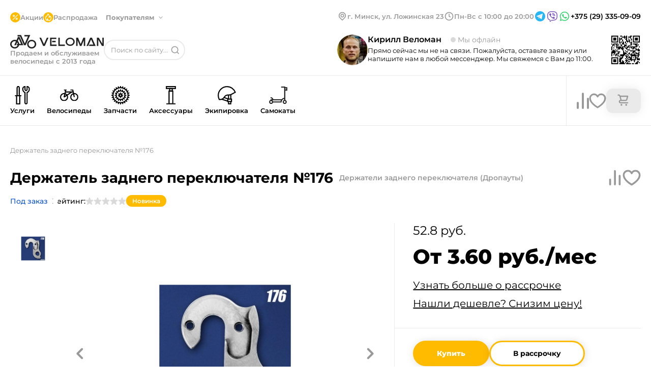

--- FILE ---
content_type: text/html;charset=utf-8
request_url: https://veloman.by/product/dh-176
body_size: 36601
content:
<!DOCTYPE html><html  lang="ru"><head><meta charset="utf-8">
<meta name="viewport" content="width=device-width, initial-scale=1.0">
<title>Держатель заднего переключателя №176 купить в Минске с доставкой</title>
<meta name="author" content="Veloman">
<meta name="robots" content="index, follow">
<meta name="yandex-verification" content="575df8a6ebbbceae">
<link rel="icon" type="image/x-icon" href="/favicon.png">
<link rel="canonical" href="https://veloman.by/product/dh-176">
<meta name="description" content="Купить Держатель заднего переключателя №176 в Минске. Быстрая доставка по Минску и Беларуси. Рассрочка Халва, Черепаха, Fun, Карта покупка. Звоните: +375(29)335-09-09">
<style>*{border:none;margin:0;padding:0;-webkit-tap-highlight-color:transparent}*,:after,:before{box-sizing:border-box}a,a:link,a:visited{color:inherit}a,a:hover,a:link,a:visited{text-decoration:none}iframe{border:0}aside,footer,header,main,nav,section{display:block}h1,h2,h3,h4,h5,h6,p{font-size:inherit;font-weight:inherit}ul,ul li{list-style:none}img{vertical-align:top}img,svg{height:auto;max-width:100%}img{display:block}address{font-style:normal}button,input,select,textarea{background-color:transparent;color:inherit;font-family:inherit;font-size:inherit}input::-ms-clear{display:none}button,input[type=submit]{background-color:transparent;background:none;box-shadow:none;cursor:pointer;display:inline-block}button:active,button:focus,input:active,input:focus,textarea:active,textarea:focus{outline:none}button::-moz-focus-inner{border:0;padding:0}label{cursor:pointer}legend{display:block}body{min-height:100vh;scroll-behavior:smooth;text-rendering:optimizeSpeed}button,input,select,textarea{font:inherit}</style>
<style>body{background-color:#fff;color:#000;font-family:Montserrat,sans-serif;font-size:16px;font-style:normal;font-weight:400;line-height:normal}.container{margin-left:auto;margin-right:auto;max-width:1400px;padding:0 20px}body::-webkit-scrollbar{height:4px;width:4px}body::-webkit-scrollbar-thumb{background-color:#fb0;border-radius:10px}.star{height:16px;width:16px}.arrow{height:100%;width:100%}svg{transition:.2s ease-out}input{color:#000!important}</style>
<style>@font-face{font-display:swap;font-family:Montserrat;font-style:normal;font-weight:400;src:url(/_nuxt/Montserrat-400-1.CO5hGrJv.woff2) format("woff2");unicode-range:u+0460-052f,u+1c80-1c8a,u+20b4,u+2de0-2dff,u+a640-a69f,u+fe2e-fe2f}@font-face{font-display:swap;font-family:Montserrat;font-style:normal;font-weight:400;src:url(/_nuxt/Montserrat-400-2.EAA9jha_.woff2) format("woff2");unicode-range:u+0301,u+0400-045f,u+0490-0491,u+04b0-04b1,u+2116}@font-face{font-display:swap;font-family:Montserrat;font-style:normal;font-weight:400;src:url(/_nuxt/Montserrat-400-3.k7S-YeeD.woff2) format("woff2");unicode-range:u+0102-0103,u+0110-0111,u+0128-0129,u+0168-0169,u+01a0-01a1,u+01af-01b0,u+0300-0301,u+0303-0304,u+0308-0309,u+0323,u+0329,u+1ea0-1ef9,u+20ab}@font-face{font-display:swap;font-family:Montserrat;font-style:normal;font-weight:400;src:url(/_nuxt/Montserrat-400-4.BsZE-iaG.woff2) format("woff2");unicode-range:u+0100-02ba,u+02bd-02c5,u+02c7-02cc,u+02ce-02d7,u+02dd-02ff,u+0304,u+0308,u+0329,u+1d00-1dbf,u+1e00-1e9f,u+1ef2-1eff,u+2020,u+20a0-20ab,u+20ad-20c0,u+2113,u+2c60-2c7f,u+a720-a7ff}@font-face{font-display:swap;font-family:Montserrat;font-style:normal;font-weight:400;src:url(/_nuxt/Montserrat-400-5.l_AIctKy.woff2) format("woff2");unicode-range:u+00??,u+0131,u+0152-0153,u+02bb-02bc,u+02c6,u+02da,u+02dc,u+0304,u+0308,u+0329,u+2000-206f,u+20ac,u+2122,u+2191,u+2193,u+2212,u+2215,u+feff,u+fffd}@font-face{font-display:swap;font-family:Montserrat;font-style:normal;font-weight:500;src:url(/_nuxt/Montserrat-400-1.CO5hGrJv.woff2) format("woff2");unicode-range:u+0460-052f,u+1c80-1c8a,u+20b4,u+2de0-2dff,u+a640-a69f,u+fe2e-fe2f}@font-face{font-display:swap;font-family:Montserrat;font-style:normal;font-weight:500;src:url(/_nuxt/Montserrat-400-2.EAA9jha_.woff2) format("woff2");unicode-range:u+0301,u+0400-045f,u+0490-0491,u+04b0-04b1,u+2116}@font-face{font-display:swap;font-family:Montserrat;font-style:normal;font-weight:500;src:url(/_nuxt/Montserrat-400-3.k7S-YeeD.woff2) format("woff2");unicode-range:u+0102-0103,u+0110-0111,u+0128-0129,u+0168-0169,u+01a0-01a1,u+01af-01b0,u+0300-0301,u+0303-0304,u+0308-0309,u+0323,u+0329,u+1ea0-1ef9,u+20ab}@font-face{font-display:swap;font-family:Montserrat;font-style:normal;font-weight:500;src:url(/_nuxt/Montserrat-400-4.BsZE-iaG.woff2) format("woff2");unicode-range:u+0100-02ba,u+02bd-02c5,u+02c7-02cc,u+02ce-02d7,u+02dd-02ff,u+0304,u+0308,u+0329,u+1d00-1dbf,u+1e00-1e9f,u+1ef2-1eff,u+2020,u+20a0-20ab,u+20ad-20c0,u+2113,u+2c60-2c7f,u+a720-a7ff}@font-face{font-display:swap;font-family:Montserrat;font-style:normal;font-weight:500;src:url(/_nuxt/Montserrat-400-5.l_AIctKy.woff2) format("woff2");unicode-range:u+00??,u+0131,u+0152-0153,u+02bb-02bc,u+02c6,u+02da,u+02dc,u+0304,u+0308,u+0329,u+2000-206f,u+20ac,u+2122,u+2191,u+2193,u+2212,u+2215,u+feff,u+fffd}@font-face{font-display:swap;font-family:Montserrat;font-style:normal;font-weight:600;src:url(/_nuxt/Montserrat-400-1.CO5hGrJv.woff2) format("woff2");unicode-range:u+0460-052f,u+1c80-1c8a,u+20b4,u+2de0-2dff,u+a640-a69f,u+fe2e-fe2f}@font-face{font-display:swap;font-family:Montserrat;font-style:normal;font-weight:600;src:url(/_nuxt/Montserrat-400-2.EAA9jha_.woff2) format("woff2");unicode-range:u+0301,u+0400-045f,u+0490-0491,u+04b0-04b1,u+2116}@font-face{font-display:swap;font-family:Montserrat;font-style:normal;font-weight:600;src:url(/_nuxt/Montserrat-400-3.k7S-YeeD.woff2) format("woff2");unicode-range:u+0102-0103,u+0110-0111,u+0128-0129,u+0168-0169,u+01a0-01a1,u+01af-01b0,u+0300-0301,u+0303-0304,u+0308-0309,u+0323,u+0329,u+1ea0-1ef9,u+20ab}@font-face{font-display:swap;font-family:Montserrat;font-style:normal;font-weight:600;src:url(/_nuxt/Montserrat-400-4.BsZE-iaG.woff2) format("woff2");unicode-range:u+0100-02ba,u+02bd-02c5,u+02c7-02cc,u+02ce-02d7,u+02dd-02ff,u+0304,u+0308,u+0329,u+1d00-1dbf,u+1e00-1e9f,u+1ef2-1eff,u+2020,u+20a0-20ab,u+20ad-20c0,u+2113,u+2c60-2c7f,u+a720-a7ff}@font-face{font-display:swap;font-family:Montserrat;font-style:normal;font-weight:600;src:url(/_nuxt/Montserrat-400-5.l_AIctKy.woff2) format("woff2");unicode-range:u+00??,u+0131,u+0152-0153,u+02bb-02bc,u+02c6,u+02da,u+02dc,u+0304,u+0308,u+0329,u+2000-206f,u+20ac,u+2122,u+2191,u+2193,u+2212,u+2215,u+feff,u+fffd}@font-face{font-display:swap;font-family:Montserrat;font-style:normal;font-weight:700;src:url(/_nuxt/Montserrat-400-1.CO5hGrJv.woff2) format("woff2");unicode-range:u+0460-052f,u+1c80-1c8a,u+20b4,u+2de0-2dff,u+a640-a69f,u+fe2e-fe2f}@font-face{font-display:swap;font-family:Montserrat;font-style:normal;font-weight:700;src:url(/_nuxt/Montserrat-400-2.EAA9jha_.woff2) format("woff2");unicode-range:u+0301,u+0400-045f,u+0490-0491,u+04b0-04b1,u+2116}@font-face{font-display:swap;font-family:Montserrat;font-style:normal;font-weight:700;src:url(/_nuxt/Montserrat-400-3.k7S-YeeD.woff2) format("woff2");unicode-range:u+0102-0103,u+0110-0111,u+0128-0129,u+0168-0169,u+01a0-01a1,u+01af-01b0,u+0300-0301,u+0303-0304,u+0308-0309,u+0323,u+0329,u+1ea0-1ef9,u+20ab}@font-face{font-display:swap;font-family:Montserrat;font-style:normal;font-weight:700;src:url(/_nuxt/Montserrat-400-4.BsZE-iaG.woff2) format("woff2");unicode-range:u+0100-02ba,u+02bd-02c5,u+02c7-02cc,u+02ce-02d7,u+02dd-02ff,u+0304,u+0308,u+0329,u+1d00-1dbf,u+1e00-1e9f,u+1ef2-1eff,u+2020,u+20a0-20ab,u+20ad-20c0,u+2113,u+2c60-2c7f,u+a720-a7ff}@font-face{font-display:swap;font-family:Montserrat;font-style:normal;font-weight:700;src:url(/_nuxt/Montserrat-400-5.l_AIctKy.woff2) format("woff2");unicode-range:u+00??,u+0131,u+0152-0153,u+02bb-02bc,u+02c6,u+02da,u+02dc,u+0304,u+0308,u+0329,u+2000-206f,u+20ac,u+2122,u+2191,u+2193,u+2212,u+2215,u+feff,u+fffd}@font-face{font-display:swap;font-family:Montserrat;font-style:normal;font-weight:800;src:url(/_nuxt/Montserrat-400-1.CO5hGrJv.woff2) format("woff2");unicode-range:u+0460-052f,u+1c80-1c8a,u+20b4,u+2de0-2dff,u+a640-a69f,u+fe2e-fe2f}@font-face{font-display:swap;font-family:Montserrat;font-style:normal;font-weight:800;src:url(/_nuxt/Montserrat-400-2.EAA9jha_.woff2) format("woff2");unicode-range:u+0301,u+0400-045f,u+0490-0491,u+04b0-04b1,u+2116}@font-face{font-display:swap;font-family:Montserrat;font-style:normal;font-weight:800;src:url(/_nuxt/Montserrat-400-3.k7S-YeeD.woff2) format("woff2");unicode-range:u+0102-0103,u+0110-0111,u+0128-0129,u+0168-0169,u+01a0-01a1,u+01af-01b0,u+0300-0301,u+0303-0304,u+0308-0309,u+0323,u+0329,u+1ea0-1ef9,u+20ab}@font-face{font-display:swap;font-family:Montserrat;font-style:normal;font-weight:800;src:url(/_nuxt/Montserrat-400-4.BsZE-iaG.woff2) format("woff2");unicode-range:u+0100-02ba,u+02bd-02c5,u+02c7-02cc,u+02ce-02d7,u+02dd-02ff,u+0304,u+0308,u+0329,u+1d00-1dbf,u+1e00-1e9f,u+1ef2-1eff,u+2020,u+20a0-20ab,u+20ad-20c0,u+2113,u+2c60-2c7f,u+a720-a7ff}@font-face{font-display:swap;font-family:Montserrat;font-style:normal;font-weight:800;src:url(/_nuxt/Montserrat-400-5.l_AIctKy.woff2) format("woff2");unicode-range:u+00??,u+0131,u+0152-0153,u+02bb-02bc,u+02c6,u+02da,u+02dc,u+0304,u+0308,u+0329,u+2000-206f,u+20ac,u+2122,u+2191,u+2193,u+2212,u+2215,u+feff,u+fffd}</style>
<style>.mobile[data-v-360d59c3]{padding-top:108px}</style>
<style>.search_active[data-v-74f5c3a4]{color:#fb0!important}.status-message[data-v-74f5c3a4]{font-size:13px;font-weight:400}.overlay-menu[data-v-74f5c3a4]{background:#fff;border-radius:20px;box-shadow:2px 4px 8px 0 rgba(0,0,0,.08);left:0;min-width:500px;padding:12px 24px 24px;position:absolute;top:7.5px;z-index:6}.overlay-menu .cards[data-v-74f5c3a4]{display:flex;flex-direction:column;gap:16px;max-height:428px;overflow-y:auto}.overlay-menu .cards[data-v-74f5c3a4]::-webkit-scrollbar{background-color:#fff;height:4px;width:4px}.overlay-menu .cards[data-v-74f5c3a4]::-webkit-scrollbar-thumb{background-color:#fb0;border-radius:10px}.overlay-menu .cards[data-v-74f5c3a4]{background-color:#fff}.overlay-menu .cards .card[data-v-74f5c3a4]{display:flex;gap:12px}.overlay-menu .cards .card .link[data-v-74f5c3a4]{flex-shrink:0}.overlay-menu .cards .card img[data-v-74f5c3a4]{border-radius:8px;flex-shrink:0;height:72px;width:72px}.overlay-menu .cards .card__content[data-v-74f5c3a4]{display:flex;flex-direction:column;padding:4px 0}.overlay-menu .cards .card__subtitle[data-v-74f5c3a4]{color:#999;font-size:13px;font-weight:400;margin-bottom:4px}.overlay-menu .cards .card__title[data-v-74f5c3a4]{color:#000;font-size:13px;font-weight:600}.overlay-menu .cards .card__price[data-v-74f5c3a4]{color:#999;font-size:14px;font-weight:400;margin-top:auto}.overlay-menu .tags[data-v-74f5c3a4]{align-items:center;display:flex;flex-wrap:wrap;gap:8px 16px;margin-bottom:24px}.overlay-menu .tags div[data-v-74f5c3a4]{align-items:center;border-radius:28px;box-shadow:0 0 20px 0 rgba(0,0,0,.08);color:#999;display:flex;font-size:13px;font-weight:700;height:40px;justify-content:center;padding:12px 18px;white-space:nowrap}.overlay-menu_hidden[data-v-74f5c3a4]{border-radius:0;box-shadow:none;min-width:0;padding:0;position:relative;top:0}.overlay__result[data-v-74f5c3a4]{color:#999;font-size:13px;font-weight:400;position:absolute;right:24px;text-align:right;top:17px}.overlay__input[data-v-74f5c3a4]{border-bottom:1px solid #eaeaea;font-size:13px;font-weight:400;margin-bottom:16px;margin-top:4.5px;padding-bottom:10px;padding-left:2px;padding-right:140px;width:100%}.overlay__input[data-v-74f5c3a4]::-moz-placeholder{color:#999;font-size:13px;font-weight:400}.overlay__input[data-v-74f5c3a4]::placeholder{color:#999;font-size:13px;font-weight:400}.header[data-v-74f5c3a4]{border-bottom:1px solid #eaeaea;padding:20px 0}.header__img[data-v-74f5c3a4]{background:#fb0;border-radius:50%;height:20px;padding:2px;width:20px}.header__menu[data-v-74f5c3a4]{display:flex;flex-wrap:wrap;gap:20px 40px;justify-content:space-between}.header__menu-left[data-v-74f5c3a4]{margin-top:4px}.header__menu-middle[data-v-74f5c3a4]{align-items:center;display:flex;flex-wrap:wrap;gap:16px;margin-bottom:24px;position:relative;width:-moz-fit-content;width:fit-content}.header__menu-middle .dropdown-open[data-v-74f5c3a4]{left:0;top:0}.header__menu-right .menu[data-v-74f5c3a4]{background-color:#999;height:200px;position:absolute;right:0;top:100px;width:200px;z-index:4}.header__menu-right-flex[data-v-74f5c3a4]{align-items:center;display:flex;gap:32px;margin-bottom:24px}.header__menu-right .qr[data-v-74f5c3a4]{height:60px;width:60px}.header__menu-right .contact-info[data-v-74f5c3a4]{position:relative}.header__menu-right .contact-info__phone[data-v-74f5c3a4]{cursor:pointer;font-size:14px;font-weight:600;position:relative}.header__menu-right .contact-info__schedule[data-v-74f5c3a4]{color:#999;font-size:13px;font-weight:600;margin-bottom:4px}.social-links[data-v-74f5c3a4]{align-items:center;display:flex;gap:8px;justify-content:center}.social-links__item[data-v-74f5c3a4]{display:block;height:24px;width:24px}.menu__submenu[data-v-74f5c3a4]{background-color:#fff;border-radius:8px;box-shadow:0 0 20px 0 rgba(0,0,0,.08);color:#999;display:none;font-size:13px;font-weight:600;gap:40px;left:-16px;padding:16px;position:absolute;top:-16px;z-index:7}.menu__submenu-arrow[data-v-74f5c3a4]{-webkit-user-select:none;-moz-user-select:none;user-select:none}.menu__submenu-arrow[data-v-74f5c3a4]:after{background-image:url(/header-arrow-gray.svg);background-repeat:no-repeat;content:"";display:block;height:7px;position:absolute;right:-20px;top:5px;transform:rotateX(180deg);width:12px}.menu__submenu-left[data-v-74f5c3a4]{display:flex;flex-direction:column;gap:12px}.menu__submenu-title[data-v-74f5c3a4]{color:#fb0;font-size:13px;font-weight:700;margin-bottom:12px;position:relative}.menu__submenu-link[data-v-74f5c3a4],.menu__submenu-title[data-v-74f5c3a4]{display:block;white-space:nowrap;width:-moz-fit-content;width:fit-content}.menu__submenu-link[data-v-74f5c3a4]{color:#999;font-size:14px;font-weight:500;margin-bottom:8px;transition:.2s ease-out}@media (hover:hover){.menu__submenu-link[data-v-74f5c3a4]:hover{color:#000}}.menu__submenu-link[data-v-74f5c3a4]:last-child{margin-bottom:4px}.menu__link[data-v-74f5c3a4]{color:#999;font-size:13px;font-weight:600}.menu__link-dropdown[data-v-74f5c3a4]{cursor:pointer;font-weight:700;margin-right:24px;position:relative;transition:.2s ease-out;-webkit-user-select:none;-moz-user-select:none;user-select:none}@media (hover:hover){.menu__link-dropdown:hover .menu__submenu[data-v-74f5c3a4]{cursor:auto;display:flex}}.menu__link-dropdown[data-v-74f5c3a4]:after{background-image:url(/header-arrow-gray.svg);background-repeat:no-repeat;content:"";display:block;height:7px;position:absolute;right:-20px;top:6px;width:12px}.menu__link-dropdown.dropdown-open[data-v-74f5c3a4]:after{top:5px;transform:rotateX(180deg)}.menu__item[data-v-74f5c3a4]{align-items:center;display:flex;gap:4px}.menu__item div[data-v-74f5c3a4]{background-color:#d9d9d9;border-radius:50%;height:16px;width:16px}.logo[data-v-74f5c3a4]{display:flex;flex-direction:column;gap:4px}.logo__link[data-v-74f5c3a4]{width:-moz-fit-content;width:fit-content}.logo__img[data-v-74f5c3a4]{height:28px;width:184px}.logo__address[data-v-74f5c3a4]{color:#999;font-size:13px;font-weight:600}.search[data-v-74f5c3a4]{align-items:center;display:flex;gap:8px;position:relative;width:280px}@media screen and (max-width:1320px){.search[data-v-74f5c3a4]{width:160px}}.search__input[data-v-74f5c3a4]{border:2px solid #eaeaea;border-radius:60px;font-size:13px;font-weight:400;height:40px;padding:12px 32px 12px 24px;position:relative;width:280px}@media screen and (max-width:1320px){.search__input[data-v-74f5c3a4]{padding:12px;width:160px}}.search__input[data-v-74f5c3a4]::-moz-placeholder{color:#999}.search__input[data-v-74f5c3a4]::placeholder{color:#999}.search__button[data-v-74f5c3a4]{height:24px;padding:4px;position:absolute;right:8px;top:50%;transform:translateY(-50%);width:24px}</style>
<style>input[data-v-bf42f03a]{border:1px solid #999;border-radius:20px;color:#999;font-size:14px;font-weight:400;height:40px;margin-bottom:8px;margin-top:12px;padding:12px 20px;width:100%}input[data-v-bf42f03a]::-moz-placeholder{color:#999;font-size:14px;font-weight:400}input[data-v-bf42f03a]::placeholder{color:#999;font-size:14px;font-weight:400}.assistant[data-v-bf42f03a]{align-items:center;display:flex;gap:44px;margin-bottom:20px}.assistant-simplified[data-v-bf42f03a]{gap:20px;justify-content:space-between;margin-bottom:0}.assistant__photo[data-v-bf42f03a]{border-radius:50%;height:60px;width:60px}.assistant__info[data-v-bf42f03a]{margin-top:4px}.assistant__info-simplified[data-v-bf42f03a]{margin-top:0}.assistant__info-flex[data-v-bf42f03a]{display:flex;gap:20px}.assistant__name[data-v-bf42f03a]{font-size:16px;font-weight:600;margin-bottom:4px}.assistant__status[data-v-bf42f03a]{color:#999;font-size:14px;font-weight:400;margin-left:14px;position:relative}.assistant__status-simplified[data-v-bf42f03a]{margin-left:28px}.assistant__status[data-v-bf42f03a]:before{background-color:#c2ff14;border-radius:50%;content:"";display:block;height:10px;left:-14px;margin-right:4px;position:absolute;top:50%;transform:translateY(-50%);width:10px}.assistant__status.nighttime[data-v-bf42f03a]:before{background-color:#d9d9d9}.assistant__content[data-v-bf42f03a]{display:flex;flex-wrap:nowrap;gap:16px}.assistant__contacts[data-v-bf42f03a]{align-items:center;display:flex;gap:12px}.assistant__phone[data-v-bf42f03a]{font-size:14px;font-weight:600;margin-right:12px}.assistant__qr[data-v-bf42f03a]{height:60px;width:60px}.assistant__text[data-v-bf42f03a]{font-size:14px;font-weight:400;margin-bottom:16px}.assistant__text-simplified[data-v-bf42f03a]{font-size:13px;font-weight:400;margin-bottom:0}.assistant__icon[data-v-bf42f03a]{height:40px;width:40px}</style>
<style>@charset "UTF-8";.header-nav[data-v-001ba641]{background:#fff;border-bottom:1px solid #eaeaea;height:98px;position:relative}.header-nav-sticky[data-v-001ba641]{position:sticky;top:0;z-index:3}.header-nav-shadow[data-v-001ba641]:after{background-color:rgba(0,0,0,.4);content:"";height:100%;height:calc(100vh + 600px);left:0;position:absolute;right:0;z-index:4}.product-card[data-v-001ba641]{background-color:#fff;border:1px solid #eaeaea;border-bottom-left-radius:20px;border-right:none;cursor:auto;display:none;padding-bottom:28px;position:absolute;right:-20px;top:72px;width:510px;z-index:4}.product-card__amount-container[data-v-001ba641]{align-items:center;display:flex;gap:12px}.product-card__summary[data-v-001ba641]{align-items:center;border-bottom:1px solid #eaeaea;display:flex;gap:40px;justify-content:space-between;padding:24px 20px 24px 28px}.product-card__summary p[data-v-001ba641]{font-size:24px;font-weight:400}.product-card__summary span[data-v-001ba641]{color:#999;font-size:14px;font-weight:400;margin-right:12px}.product-card__offer[data-v-001ba641]{align-items:center;border-bottom:1px solid #eaeaea;display:flex;gap:40px;justify-content:space-between;padding:24px 20px 24px 28px}.product-card__offer-text[data-v-001ba641]{font-size:13px;font-weight:400;padding-left:28px;position:relative}.product-card__offer-text[data-v-001ba641]:before{content:"🔥";font-size:24px;left:-4px;position:absolute;top:50%;transform:translateY(-55%)}.product-card__items[data-v-001ba641]{display:flex;flex-direction:column;gap:20px;max-height:254px;overflow-y:auto;padding:32px 20px 0 28px}.product-card__items[data-v-001ba641]::-webkit-scrollbar{background-color:#fff;height:4px;width:4px}.product-card__items[data-v-001ba641]::-webkit-scrollbar-thumb{background-color:#fb0;border-radius:10px}.product-card__items[data-v-001ba641]{background-color:#fff}.product-card__item[data-v-001ba641]{display:flex;gap:16px}.product-card__image[data-v-001ba641]{height:90px;width:90px}.product-card__description[data-v-001ba641]{display:flex;gap:60px;height:-moz-fit-content;height:fit-content;justify-content:space-between;margin-top:8px;width:100%}.product-card__description-left[data-v-001ba641]{display:flex;flex-direction:column;gap:4px}.product-card__description-right[data-v-001ba641]{display:flex;flex-direction:column;gap:8px;justify-content:flex-end}.product-card__title[data-v-001ba641]{display:-webkit-box;font-size:14px;font-weight:600;-webkit-line-clamp:2;-webkit-box-orient:vertical;margin-bottom:8px;overflow:hidden;text-overflow:ellipsis}.product-card__subtitle[data-v-001ba641]{color:#999;font-size:13px;font-weight:400}.product-card__price[data-v-001ba641]{font-size:20px;font-weight:400;white-space:nowrap}.product-card__original-price[data-v-001ba641]{color:#999;font-size:13px;font-weight:400;text-decoration:line-through;white-space:nowrap}.product-card__discount[data-v-001ba641]{gap:12px}.nav[data-v-001ba641],.product-card__discount[data-v-001ba641]{align-items:center;display:flex}.nav[data-v-001ba641]{justify-content:space-between}.menu[data-v-001ba641]{background-color:#fff;border-top:1px solid #eaeaea;display:none;left:0;margin-left:auto;margin-right:auto;padding-bottom:8px;padding-top:8px;position:absolute;right:0;top:97px;z-index:5}.menu[data-v-001ba641],.menu__inner[data-v-001ba641]{max-width:1360px;width:100%}.menu__inner[data-v-001ba641]{display:flex;margin:0 auto;max-height:480px}.menu__left[data-v-001ba641]{border-right:1px solid #eaeaea;max-width:300px;overflow-y:auto;width:100%}.menu__left[data-v-001ba641]::-webkit-scrollbar{background-color:#fff;height:4px;width:4px}.menu__left[data-v-001ba641]::-webkit-scrollbar-thumb{background-color:#fb0;border-radius:10px}.menu__left[data-v-001ba641]{background-color:#fff}.menu__left-item[data-v-001ba641]{align-items:center;cursor:pointer;display:flex;gap:14px;height:40px;padding:0 12px;position:relative;transition:.2s ease-out}@media (hover:hover){.menu__left-item[data-v-001ba641]:hover{background-color:#f0f0f0}}.menu__left-item[data-v-001ba641]:after{background-image:url(/nav-arrow.svg);background-repeat:no-repeat;content:"";display:block;height:8px;position:absolute;right:16px;top:50%;transform:translateY(-50%);transition:.2s ease-out;width:5px}.menu__left-item.no-arrow[data-v-001ba641]:after{background-image:none;content:none}.menu__middle[data-v-001ba641]{border-right:1px solid #eaeaea;color:#999;display:flex;flex-direction:column;font-size:14px;font-weight:500;gap:16px;max-width:265px;overflow-y:auto;padding:12px 20px;width:100%}.menu__middle-item[data-v-001ba641]{padding:0 16px;position:relative;transition:.2s ease-out}@media (hover:hover){.menu__middle-item[data-v-001ba641]:hover:before{opacity:0;transition:.2s ease-out;visibility:hidden}}.menu__middle-item[data-v-001ba641]:before{background-color:#fb0;border-radius:50%;content:"";display:block;height:6px;left:-4px;opacity:1;position:absolute;top:5px;transition:.2s ease-out;width:6px}.menu__middle[data-v-001ba641]::-webkit-scrollbar{background-color:#fff;height:4px;width:4px}.menu__middle[data-v-001ba641]::-webkit-scrollbar-thumb{background-color:#fb0;border-radius:10px}.menu__middle[data-v-001ba641]{background-color:#fff}.menu__right[data-v-001ba641]{overflow-y:hidden;padding:0 20px;width:100%}.menu__right-brands[data-v-001ba641]{border-bottom:1px solid #eaeaea;display:grid;flex-wrap:wrap;gap:12px 20px;grid-template-columns:repeat(6,1fr);margin-bottom:20px;padding-bottom:20px;padding-top:14px}.menu__right-brands_empty[data-v-001ba641]{border-bottom:none;margin-bottom:13px;padding:0}.menu__right-item[data-v-001ba641]{align-items:center;border-radius:8px;color:#a9a9a9;display:flex;font-size:14px;font-weight:500;height:16px;transition:.2s ease-out;width:-moz-fit-content;width:fit-content}@media (hover:hover){.menu__right-item[data-v-001ba641]:hover{color:#000}}.menu__right-picture[data-v-001ba641]{height:100%;max-width:100%;-o-object-fit:cover;object-fit:cover}.menu__right-picture img[data-v-001ba641]{border-radius:20px;height:100%}.menu__title[data-v-001ba641]{font-size:14px;font-weight:500}.menu__icon[data-v-001ba641]{flex-shrink:0;height:25px;width:25px}.active-category[data-v-001ba641]{background-color:#f0f0f0}.relative[data-v-001ba641]{position:relative}.cart[data-v-001ba641]{align-items:center;display:flex;flex-shrink:0;gap:20px;padding-left:40px}@media screen and (max-width:1340px){.cart[data-v-001ba641]{padding-left:20px}}.cart .compare-svg[data-v-001ba641]{transition:.2s ease-out}@media (hover:hover){.cart .compare-svg[data-v-001ba641]:hover{fill:#fb0;stroke:none}}.cart .cart-svg[data-v-001ba641]{cursor:pointer;flex-shrink:0;transition:.2s ease-out}@media (hover:hover){.cart .cart-svg[data-v-001ba641]:hover{fill:#fb0;stroke:none}}.cart .favourite-svg[data-v-001ba641]{transition:.2s ease-out}@media (hover:hover){.cart .favourite-svg[data-v-001ba641]:hover{fill:#fb0;stroke:#fb0}}.cart svg[data-v-001ba641]{cursor:pointer;flex-shrink:0;transition:.2s ease-out}@media (hover:hover){.cart svg[data-v-001ba641]:hover{fill:#fb0}}.cart svg.active[data-v-001ba641]{fill:#fb0;stroke:#fb0}.cart .compare-svg.active[data-v-001ba641]{fill:#fb0;stroke:none}.cart__logo[data-v-001ba641]{flex-shrink:0;margin-top:24px;padding-bottom:24px;position:relative;transition:.2s ease-out}.cart__logo-container[data-v-001ba641]{background-color:#eaeaea;border-radius:13px;box-shadow:0 0 20px 0 rgba(0,0,0,.08);cursor:pointer;padding:8px 20px;position:relative}@media (hover:hover){.cart__logo:hover .line[data-v-001ba641]{background:var(--yellow,#fb0);border-radius:10px 10px 0 0;bottom:-24px;content:"";display:block;height:6px;left:0;position:absolute;width:100%}.cart__logo:hover .product-card[data-v-001ba641]{display:block}}.cart__selected[data-v-001ba641]{align-items:center;background-color:#fb0;border-radius:50%;color:#fff;display:flex;font-size:13px;font-weight:600;height:24px;justify-content:center;left:50%;position:absolute;top:-18px;transform:translateX(-50%);width:24px}.cart__img[data-v-001ba641]{flex-shrink:0;height:32px;width:32px}.tabs[data-v-001ba641]{border-right:1px solid #eaeaea;display:flex;flex-wrap:wrap;list-style-type:none;margin:0;padding:0 40px 0 0;width:100%}@media screen and (max-width:1340px){.tabs[data-v-001ba641]{padding:0 20px 0 0}}.tabs__item[data-v-001ba641]{align-items:center;cursor:pointer;display:flex;flex-direction:column;font-size:14px;font-weight:600;gap:4px;height:98px;margin-top:0;padding:20px 12px;transition:.2s ease-out}@media screen and (max-width:1340px){.tabs__item[data-v-001ba641]{font-size:13px;margin-top:0}}@media screen and (max-width:1240px){.tabs__item[data-v-001ba641]{font-size:13px;margin-top:0}}.tabs__item[data-v-001ba641]:last-child{padding-right:0}.tabs__item[data-v-001ba641]:first-child{padding-left:0}@media (hover:hover){.tabs__item:hover .menu[data-v-001ba641]{cursor:auto;display:flex}.tabs__item:hover span[data-v-001ba641]{background:var(--yellow,#fb0);border-radius:10px 10px 0 0;bottom:-21px;content:"";display:block;height:6px;left:0;position:absolute;width:100%}}@media screen and (hover:hover) and (max-width:1240px){.tabs__item:hover span[data-v-001ba641]{bottom:-23px}}.tabs__item .circle[data-v-001ba641]{height:36px;margin:0 auto 4px;width:36px}</style>
<style>@media screen and (max-width:768px){.container[data-v-20dd3fb3]{padding:0}.map[data-v-20dd3fb3]{height:300px}}.footer[data-v-20dd3fb3]{box-shadow:0 2px 20px 0 rgba(0,0,0,.1);font-size:13px;padding:52px 0 70px}@media screen and (max-width:768px){.footer[data-v-20dd3fb3]{border-radius:28px 28px 0 0;box-shadow:0 0 20px rgba(0,0,0,.08);padding:20px 0 162px}}.footer__content[data-v-20dd3fb3]{display:flex}@media screen and (max-width:1100px){.footer__content[data-v-20dd3fb3]{flex-wrap:wrap;gap:20px}}@media screen and (max-width:768px){.footer__content[data-v-20dd3fb3]{flex-direction:column;gap:28px}}.footer__left[data-v-20dd3fb3]{border-right:1px solid #eaeaea}@media screen and (max-width:768px){.footer__left[data-v-20dd3fb3]{border-right:none}}.footer__right[data-v-20dd3fb3]{flex-shrink:0}.footer__right-top[data-v-20dd3fb3]{border-bottom:1px solid #eaeaea;padding:0 0 24px 24px}@media screen and (max-width:768px){.footer__right-top[data-v-20dd3fb3]{border-top:1px solid #eaeaea;padding:28px 20px}}.footer__right-bottom[data-v-20dd3fb3]{padding:24px 0 0 24px}@media screen and (max-width:768px){.footer__right-bottom[data-v-20dd3fb3]{padding:28px 20px 0}}.footer__info[data-v-20dd3fb3]{color:#999;font-size:14px;font-weight:600}.footer__title[data-v-20dd3fb3]{font-size:16px;font-weight:600;margin-bottom:16px}.footer__flex-row[data-v-20dd3fb3]{display:flex;gap:24px}.footer__flex-column[data-v-20dd3fb3]{display:flex;flex-direction:column;gap:10px}.footer__assistant[data-v-20dd3fb3]{padding-right:24px}@media screen and (max-width:768px){.footer__assistant[data-v-20dd3fb3]{padding:0 20px}}.footer__subtitle[data-v-20dd3fb3]{font-size:14px;font-weight:400}.footer__middle[data-v-20dd3fb3]{border-right:1px solid #eaeaea;flex-shrink:0;padding:0 24px}@media screen and (max-width:1100px){.footer__middle[data-v-20dd3fb3]{border-right:none;padding:0}}@media screen and (max-width:768px){.footer__middle[data-v-20dd3fb3]{padding:0 20px}}.footer__social[data-v-20dd3fb3]{border-bottom:1px solid #eaeaea;border-top:1px solid #eaeaea;margin-top:20px;padding:24px 24px 24px 0}@media screen and (max-width:768px){.footer__social[data-v-20dd3fb3]{margin-top:28px;padding:28px 20px}}.footer__social-subtitle[data-v-20dd3fb3]{font-size:16px;font-weight:600;margin-bottom:12px}.footer__social-content[data-v-20dd3fb3]{align-items:center;display:flex;gap:12px}@media screen and (max-width:768px){.footer__social-content[data-v-20dd3fb3]{flex-wrap:wrap}}.footer__social-content a[data-v-20dd3fb3]{font-size:14px;font-weight:400}.footer__social-content a[data-v-20dd3fb3]:nth-child(3){margin-right:12px}.footer__social-content a img[data-v-20dd3fb3]{height:40px;width:40px}.footer__tags[data-v-20dd3fb3]{align-items:center;display:flex;flex-wrap:wrap;gap:12px;padding-right:24px;padding-top:16px}@media screen and (max-width:768px){.footer__tags[data-v-20dd3fb3]{display:none}}.footer__tags_mobile[data-v-20dd3fb3]{display:none;padding:0 20px}@media screen and (max-width:768px){.footer__tags_mobile[data-v-20dd3fb3]{display:flex;flex-wrap:wrap;gap:8px}}.footer__tags-item[data-v-20dd3fb3]{align-items:center;border-radius:28px;box-shadow:0 0 20px 0 rgba(0,0,0,.08);color:#999;display:flex;font-size:13px;font-weight:700;height:40px;justify-content:center;padding:12px 18px;white-space:nowrap}</style>
<style>.breadcrumbs__list[data-v-295fab26]{color:#999;display:flex;font-size:13px;font-weight:400;list-style:none;padding-bottom:28px;padding-top:40px}@media screen and (max-width:1100px){.breadcrumbs__list[data-v-295fab26]{padding-bottom:16px;padding-top:24px}}.breadcrumbs__list_catalog[data-v-295fab26]{color:#000;font-size:30px;font-weight:600}@media screen and (max-width:768px){.breadcrumbs__list_catalog[data-v-295fab26]{font-size:20px}}.breadcrumbs__list li span[data-v-295fab26]{margin:0 8px}</style>
<style>input[data-v-2db1db04]::-webkit-inner-spin-button,input[data-v-2db1db04]::-webkit-outer-spin-button{-webkit-appearance:none;margin:0}input[type=number][data-v-2db1db04]{-webkit-appearance:none;appearance:none;-moz-appearance:textfield;margin:0}.message[data-v-2db1db04]{border-bottom:1px solid #eaeaea;color:#999;font-size:14px;font-weight:500;margin-top:8px;padding-bottom:44px}.clock[data-v-2db1db04]{height:24px;left:50%;opacity:1;pointer-events:none;position:absolute;top:50%;transform:translate(-50%,-50%);width:24px;z-index:1}.cards-container[data-v-2db1db04]{display:grid;gap:40px;grid-template-columns:repeat(4,1fr);margin-bottom:100px}.buy-button_active[data-v-2db1db04]{background-color:#fb0;color:#fff;transition:.2s ease-out}@media (hover:hover){.buy-button_active[data-v-2db1db04]:hover{color:#000}}.product__info[data-v-2db1db04]{bottom:16px;gap:6px;left:46px;position:absolute;right:20px;z-index:1}.product__info[data-v-2db1db04],.product__info-item[data-v-2db1db04]{align-items:center;display:flex;flex-wrap:wrap}.product__info-item[data-v-2db1db04]{background-color:#999;border-radius:43px;color:#fff;font-size:12px;font-weight:600;gap:8px;height:24px;padding:4px 12px 4px 24px;position:relative;white-space:nowrap}.product__info-item[data-v-2db1db04]:before{background-color:#fff;border-radius:50%;content:"";height:7px;left:10px;position:absolute;top:50%;transform:translateY(-50%);width:7px}.product__info-button[data-v-2db1db04]{background-color:#fb0;border-radius:43px;color:#fff;font-size:12px;font-weight:700;height:24px;padding:4px 12px;transition:.2s ease-out;white-space:nowrap}@media (hover:hover){.product__info-button[data-v-2db1db04]:hover{text-decoration-line:none}}.features[data-v-2db1db04]{align-items:center;display:grid;gap:28px 48px;grid-template-columns:1fr 1fr}.features .feature[data-v-2db1db04]{align-items:center;display:flex;gap:8px}.features .feature__bg[data-v-2db1db04]{align-items:center;background-color:#fb0;border-radius:50%;display:flex;flex-shrink:0;height:60px;justify-content:center;width:60px}.features .feature__icon[data-v-2db1db04]{flex-shrink:0;height:36px;width:36px}.features .feature__icon_1[data-v-2db1db04]{height:30px;width:30px}.features .feature__icon_2[data-v-2db1db04]{height:32px;width:32px}.features .feature__icon_4[data-v-2db1db04]{height:34px;width:34px}.features .feature__icon_5[data-v-2db1db04]{height:32px;width:32px}.features .feature__icon_6[data-v-2db1db04]{height:30px;width:30px}.features .feature__text[data-v-2db1db04]{font-size:16px;font-weight:600;width:-moz-fit-content;width:fit-content}.features .feature .alert[data-v-2db1db04]{align-self:flex-start;flex-shrink:0;margin-top:8px}.product__heder-info[data-v-2db1db04]{align-items:center;display:flex;gap:20px}.product__tabs[data-v-2db1db04]{margin-top:52px}.additional-items[data-v-2db1db04]{align-items:center;display:flex;gap:16px;justify-content:space-between}.additional-items div[data-v-2db1db04]{align-items:center;border:1px solid #eaeaea;border-radius:24px;display:flex;gap:20px;padding:24px}.additional-items div div[data-v-2db1db04]{background-color:#999;border-radius:50%;display:block;height:80px;min-width:80px;width:80px}.additional-items div p[data-v-2db1db04]{font-size:24px;font-weight:600}.middle-right[data-v-2db1db04]{padding:24px 0 24px 36px}.middle-right .buy-buttons[data-v-2db1db04]{align-items:center;display:flex;flex-wrap:nowrap;gap:20px}@media screen and (max-width:1100px){.middle-right .buy-buttons[data-v-2db1db04]{flex-wrap:wrap}}.right-bottom[data-v-2db1db04]{display:grid;gap:24px;grid-template-columns:1fr 1fr;padding:32px 0 32px 36px}@media screen and (max-width:1100px){.right-bottom[data-v-2db1db04]{display:flex;flex-direction:column;gap:20px}}.right-bottom .alert-flex[data-v-2db1db04]{align-items:center;display:flex;margin-bottom:12px}.right-bottom .alert-flex p[data-v-2db1db04]{margin-bottom:0}.right-bottom p[data-v-2db1db04]{font-size:20px;font-weight:600;margin-bottom:12px}.right-bottom p.input-text[data-v-2db1db04]{color:#999;font-size:14px;font-weight:400;margin-bottom:0;max-width:200px}.right-bottom p.input-text span[data-v-2db1db04]{font-weight:600}.right-bottom .user-height .height-input[data-v-2db1db04]{align-items:center;display:flex;gap:8px;margin-bottom:8px}.right-bottom .user-height input[data-v-2db1db04]{border:1px solid #eaeaea;border-radius:30px;font-size:14px;font-weight:400;max-width:155px;padding:10px 20px}.right-bottom .user-height input[data-v-2db1db04]::-moz-placeholder{color:#999;font-size:14px;font-weight:400}.right-bottom .user-height input[data-v-2db1db04]::placeholder{color:#999;font-size:14px;font-weight:400}.right-bottom .user-height button[data-v-2db1db04]{align-items:center;background-color:#999;border-radius:50%;display:flex;height:40px;justify-content:center;width:40px}.right-bottom .colors[data-v-2db1db04],.right-bottom .diameters[data-v-2db1db04],.right-bottom .sizes[data-v-2db1db04]{align-items:center;display:flex;flex-wrap:wrap;gap:8px}.right-bottom .color[data-v-2db1db04]{background-color:#fb0;border-radius:50%;cursor:pointer;display:block;height:40px;position:relative;transition:.2s ease-out;width:40px}@media (hover:hover){.right-bottom .color[data-v-2db1db04]:hover{box-shadow:inset 0 0 0 3px #fff,0 0 0 1.5px #999!important;transform:scale(1.1)}}.right-bottom .color.active[data-v-2db1db04]{box-shadow:inset 0 0 0 3px #fff,0 0 0 1px #999}.right-bottom .diameter[data-v-2db1db04],.right-bottom .size[data-v-2db1db04]{align-items:center;border:1px solid #eaeaea;border-radius:24px;display:flex;font-size:16px;font-weight:400;justify-content:center;padding:12px;transition:.2s ease-out}@media (hover:hover){.right-bottom .diameter[data-v-2db1db04]:hover,.right-bottom .size[data-v-2db1db04]:hover{border:1px solid #fb0;color:#fb0}}.right-bottom .diameter.active[data-v-2db1db04],.right-bottom .size.active[data-v-2db1db04]{background-color:#eaeaea;border:none;box-shadow:inset 0 0 0 3px #fff,0 0 0 1px #999;transition:.2s ease-out}@media (hover:hover){.right-bottom .diameter.active[data-v-2db1db04]:hover,.right-bottom .size.active[data-v-2db1db04]:hover{box-shadow:inset 0 0 0 3px #fff,0 0 0 1px #fb0;color:#000}}.link[data-v-2db1db04]{cursor:pointer;display:block;font-size:20px;font-weight:400;text-decoration-line:underline;text-decoration-thickness:1px;text-underline-offset:4px;transition:.2s ease-out;width:-moz-fit-content;width:fit-content}.link[data-v-2db1db04]:first-of-type{margin-bottom:12px}@media (hover:hover){.link[data-v-2db1db04]:hover{text-decoration-line:none}}.instalment[data-v-2db1db04]{font-size:40px;font-weight:800;margin-bottom:20px}.prices[data-v-2db1db04]{align-items:center;display:flex;flex-wrap:wrap;gap:16px;margin-bottom:12px}.final-price[data-v-2db1db04],.original-price[data-v-2db1db04]{font-size:24px;font-weight:400}.original-price[data-v-2db1db04]{color:rgba(0,0,0,.26);text-decoration:line-through}.left[data-v-2db1db04],.right[data-v-2db1db04]{border-bottom:1px solid #eaeaea}.left[data-v-2db1db04]{border-right:1px solid #eaeaea;display:flex;flex-direction:column}.middle-left[data-v-2db1db04]{align-items:center;display:flex;flex-direction:row;padding-right:36px}.middle-left_empty[data-v-2db1db04]{border:none;margin-top:auto;padding-bottom:36px}.middle-left .circle[data-v-2db1db04]{border-radius:50%;display:inline-block;height:16px;margin-bottom:-3px;margin-right:4px;width:16px}.middle-left .circle img[data-v-2db1db04]{height:100%;width:100%}.middle-left p[data-v-2db1db04]{color:#999;font-size:14px;font-weight:400}.middle-left .content[data-v-2db1db04]{position:relative;transition:.2s ease-out}.middle-left .content__inner[data-v-2db1db04]{display:none}@media (hover:hover){.middle-left .content:hover .content__inner[data-v-2db1db04]{background-color:#fff;border:0 solid #999;border-radius:30px 8px 8px 8px;box-shadow:0 0 20px 0 rgba(0,0,0,.08);display:block;left:-20px;padding:16px 20px 20px;position:absolute;top:-16px;width:270px;z-index:10}.middle-left .content:hover .content__inner .title[data-v-2db1db04]{border-bottom:none;cursor:auto;display:inline-block;margin-bottom:8px}}.middle-left .title[data-v-2db1db04]{border-bottom:1.4px dashed #000;color:#000;cursor:pointer;font-size:14px;font-weight:600}.middle-left .text[data-v-2db1db04]{color:#909090;font-size:14px;font-weight:500;line-height:140%}.bottom-right[data-v-2db1db04]{border-bottom:none;padding:36px 36px 0}.bottom-left[data-v-2db1db04]{align-items:center;display:flex;flex-direction:row;padding:36px 36px 36px 0}.main-swiper-video[data-v-2db1db04]{aspect-ratio:16/9;width:calc(100% - 60px)}.thumb-video[data-v-2db1db04]{font-size:14px;font-weight:700;position:absolute;top:400px}.thumb-video img[data-v-2db1db04]{height:90px;width:90px}.thumb-video p[data-v-2db1db04]{bottom:4px;font-size:13px;font-weight:700;margin-top:-16px;text-align:center}.swipers[data-v-2db1db04]{position:relative}.main-swiper-relative[data-v-2db1db04]{height:500px;margin-left:144px;margin-right:54px;position:relative}.swiper-button-prev[data-v-2db1db04]{left:-32px}.swiper-button-next[data-v-2db1db04],.swiper-button-prev[data-v-2db1db04]{cursor:pointer;height:50px;position:absolute;top:50%;transform:translateY(-50%);-webkit-user-select:none;-moz-user-select:none;user-select:none;width:50px;z-index:1}.swiper-button-next[data-v-2db1db04]{right:-32px}.main-swiper[data-v-2db1db04]{position:relative}.thumbs-swiper[data-v-2db1db04]{flex-direction:column;height:500px;left:0;margin-top:0;position:absolute;top:0;width:90px}.swiper-container[data-v-2db1db04]{height:100%;width:100%}.thumb-image[data-v-2db1db04]{aspect-ratio:1/1;max-height:100%;max-width:100%;-o-object-fit:contain;object-fit:contain}.swiper-slide[data-v-2db1db04]{align-items:center;cursor:pointer;display:flex;height:500px;justify-content:center}.slide-image[data-v-2db1db04]{aspect-ratio:1/1;max-height:100%;max-width:100%;-o-object-fit:contain;object-fit:contain;width:calc(100% - 60px)}.right-top[data-v-2db1db04]{border-bottom:1px solid #eaeaea;padding-bottom:36px;padding-left:36px}hr[data-v-2db1db04]{background-color:#999;border-radius:1px;height:2px;width:100%}.product__article[data-v-2db1db04]{font-weight:400}.product__article[data-v-2db1db04],.product__type[data-v-2db1db04]{color:#999;flex-shrink:0;font-size:14px}.product__type[data-v-2db1db04]{font-weight:600}.product__content[data-v-2db1db04]{display:grid;grid-template-columns:61% 39%}@media screen and (max-width:1100px){.product__content[data-v-2db1db04]{display:flex;flex-direction:column;gap:20px}.product__content div[data-v-2db1db04]:not(.product__info-item){padding-left:0}}.product__header-info[data-v-2db1db04]{align-items:center;display:flex;gap:32px}.product__rating[data-v-2db1db04]{align-items:center;display:flex;font-size:14px;font-weight:500;gap:8px}.product__available[data-v-2db1db04]{color:#6cc038;font-size:14px;font-weight:500;margin-right:8px;position:relative}.product__available[data-v-2db1db04]:after{animation:blinkingBackground-2db1db04 1s infinite;background-color:currentColor;border-radius:50%;content:"";display:block;height:12px;position:absolute;right:-20px;top:50%;transform:translateY(-50%);width:12px}@keyframes blinkingBackground-2db1db04{0%{background-color:#fff}50%{background-color:currentColor}to{background-color:#fff}}.product__available_red[data-v-2db1db04]{color:#b50200}.product__available_red[data-v-2db1db04]:before{animation:none}.product__available_orange[data-v-2db1db04]{color:#fb0}.product__available_blue[data-v-2db1db04]{color:#0e55d2}.product__new[data-v-2db1db04]{background-color:#fb0;border-radius:14px;color:#fff;font-size:12px;font-weight:600;padding:4px 12px}.product__icons[data-v-2db1db04]{align-items:center;display:flex;flex-shrink:0;gap:20px;margin-left:20px}.product__header[data-v-2db1db04]{margin-bottom:32px}.product__header-inner[data-v-2db1db04]{align-items:center;display:flex;justify-content:space-between;margin-bottom:16px}.product__title[data-v-2db1db04]{font-size:28px;font-weight:700;margin-right:12px}.brand-icon[data-v-2db1db04]{border-radius:12px;box-shadow:1px 1px 16px 0 rgba(0,0,0,.12);height:40px;margin-right:28px;padding:0 12px}.compare-svg[data-v-2db1db04],.favourite-svg[data-v-2db1db04]{align-items:center;cursor:pointer;display:flex;justify-content:center;z-index:2}.favourite-svg[data-v-2db1db04]{height:36px;transition:.2s ease-out;width:36px}@media (hover:hover){.favourite-svg[data-v-2db1db04]:hover{fill:#fb0;stroke:#fb0}}.compare-svg[data-v-2db1db04]{height:30px;transition:.2s ease-out;width:30px}@media (hover:hover){.compare-svg[data-v-2db1db04]:hover{fill:#fb0;stroke:none}}.favourite-svg.active[data-v-2db1db04]{stroke:#fb0}.compare-svg.active[data-v-2db1db04],.favourite-svg.active[data-v-2db1db04]{transition:.2s ease-out;fill:#fb0}.faded[data-v-2db1db04],.faded_color[data-v-2db1db04]{border:none}.faded[data-v-2db1db04]{color:#999;font-size:16px;font-weight:400;opacity:.5;text-align:center;text-decoration:line-through}</style>
<style>.button-orange[data-v-8de9df43],.button-white[data-v-8de9df43],.button-white-orange[data-v-8de9df43]{align-items:center;border-radius:40px;box-shadow:1px 1px 16px 0 rgba(0,0,0,.12);display:flex;font-size:14px;font-weight:700;height:50px;justify-content:center;padding:16px 44px;transition:.2s ease-out;white-space:nowrap;width:-moz-fit-content;width:fit-content}.button-orange[data-v-8de9df43]:disabled,.button-white-orange[data-v-8de9df43]:disabled,.button-white[data-v-8de9df43]:disabled{background-color:#eaeaea;border:3px solid transparent;color:#999}@media (hover:hover){.button-orange[data-v-8de9df43]:disabled:hover,.button-white-orange[data-v-8de9df43]:disabled:hover,.button-white[data-v-8de9df43]:disabled:hover{background-color:#eaeaea;box-shadow:none;color:#999}}@media screen and (max-width:768px){.button-orange[data-v-8de9df43],.button-white[data-v-8de9df43],.button-white-orange[data-v-8de9df43]{box-shadow:none}}.button-orange[data-v-8de9df43]{background-color:#fb0;border:3px solid #fb0;color:#fff;font-weight:800;transition:.2s ease-out}@media screen and (max-width:768px){.button-orange[data-v-8de9df43]{font-size:13px;height:40px;padding:12px 20px;width:100%}}@media (hover:hover){.button-orange[data-v-8de9df43]:hover{background-color:#fff;color:#000}}.button-white-orange[data-v-8de9df43]{background-color:#fff;border:3px solid #fb0;color:#000;transition:.2s ease-out}@media screen and (max-width:768px){.button-white-orange[data-v-8de9df43]{font-size:13px;height:40px;padding:12px 20px;width:100%}}@media (hover:hover){.button-white-orange[data-v-8de9df43]:hover{background-color:#fb0;color:#fff}}.button-white[data-v-8de9df43]{background-color:#fff;border-radius:20px;box-shadow:0 0 20px 0 rgba(0,0,0,.08);color:#999;font-size:13px;height:40px;padding:12px 18px;transition:.2s ease-out}@media (hover:hover){.button-white[data-v-8de9df43]:hover{box-shadow:none}}.close[data-v-8de9df43]{align-items:center;background-color:#fff;border-radius:16px;box-shadow:0 0 20px 0 rgba(0,0,0,.08);color:#999;display:none;height:40px;justify-content:center;padding:0;position:absolute;right:20px;top:20px;transition:.2s ease-out;width:40px;z-index:1}@media screen and (max-width:768px){.close[data-v-8de9df43]{display:flex}}@media (hover:hover){.close[data-v-8de9df43]:hover{box-shadow:none}}</style>
<style>.tabs[data-v-b032cf2c]{border-bottom:1px solid #eaeaea;display:flex;gap:100px;list-style-type:none;padding:0 0 9px}.tabs__inner[data-v-b032cf2c]{margin-top:24px;padding-bottom:12px}.tabs li[data-v-b032cf2c]{border-bottom:3px solid transparent;cursor:pointer;font-size:20px;font-weight:500;position:relative}.tabs li.active[data-v-b032cf2c]:after{background:var(--yellow,#fb0);border-radius:10px 10px 0 0;bottom:-12px;content:"";display:block;height:8px;left:0;position:absolute;width:100%}.product[data-v-b032cf2c]{padding-bottom:28px}.characteristics[data-v-b032cf2c]{padding-bottom:0}.card[data-v-b032cf2c]{background-color:#fff;border-radius:28px;padding:20px;transition:.2s ease-out}.card[data-v-b032cf2c],.card__top[data-v-b032cf2c]{display:flex;gap:16px}.card__mobile[data-v-b032cf2c]{display:none}@media screen and (max-width:768px){.card__mobile[data-v-b032cf2c]{display:flex!important;flex-direction:column;gap:12px}.card[data-v-b032cf2c]{display:none}}.card__info[data-v-b032cf2c]{align-items:center;display:flex;flex-wrap:wrap;gap:36px}@media screen and (max-width:768px){.card__info[data-v-b032cf2c]{display:grid;gap:16px 24px;grid-template-columns:max-content max-content}}.card h4.card__subtitle[data-v-b032cf2c]{color:#999;font-size:14px;font-weight:500;margin-bottom:4px}.card h3.card__title[data-v-b032cf2c]{color:#000;font-size:16px;font-weight:600}.card__hr[data-v-b032cf2c]{border-bottom:1px solid #eaeaea;height:1px;margin-bottom:16px}@media screen and (max-width:768px){.card__hr[data-v-b032cf2c]{display:none}}.card__header[data-v-b032cf2c]{align-items:center;display:flex;gap:12px;margin-bottom:12px}@media screen and (max-width:768px){.card__header[data-v-b032cf2c]{align-items:flex-start;display:flex;flex-direction:column;gap:8px}}@media screen and (min-width:768px){.card[data-v-b032cf2c]{transition:.2s ease-out}}@media screen and (min-width:768px) and (hover:hover){.card[data-v-b032cf2c]:hover{box-shadow:0 0 20px 0 rgba(0,0,0,.08)}}@media screen and (max-width:768px){.card[data-v-b032cf2c]{padding:0}}.card__img[data-v-b032cf2c]{border-radius:20px;height:135px;margin-bottom:16px;-o-object-fit:cover;object-fit:cover;width:135px}@media screen and (max-width:768px){.card__img[data-v-b032cf2c]{height:100px;margin-bottom:0;width:100px}}.card__img-link[data-v-b032cf2c]{flex-shrink:0}.card__title[data-v-b032cf2c]{color:#000;font-size:16px;font-weight:700}@media screen and (max-width:768px){.card__title[data-v-b032cf2c]{font-size:14px}}.card__text[data-v-b032cf2c]{color:#000;font-size:14px;font-weight:400;line-height:140%;margin-bottom:16px}@media screen and (max-width:768px){.card__text[data-v-b032cf2c]{font-size:13px;line-height:normal;margin-bottom:8px}}</style>
<style>.cart__swiper[data-v-14f454cb]{display:flex;flex-direction:column;margin-left:-12px;max-width:250px}.cart__swiper[data-v-14f454cb] .choices__list--dropdown{height:calc(100% - 108px);top:58px}.cart__swiper .select[data-v-14f454cb]{align-self:center}.swiper-card[data-v-14f454cb]{max-width:250px}.swiper-slide[data-v-14f454cb]{padding:12px}.swiper__pagination[data-v-14f454cb]{align-items:center;align-self:center;display:flex;gap:16px;margin-top:auto}.swiper__pagination button[data-v-14f454cb]{align-items:center;background-color:#fff;border-radius:18px;box-shadow:0 0 20px 0 rgba(0,0,0,.08);cursor:pointer;display:flex;height:36px;padding:12px;transition:.2s ease-out}@media (hover:hover){.swiper__pagination button[data-v-14f454cb]:hover{box-shadow:none}}.swiper__pagination_custom[data-v-14f454cb]{align-items:center;align-self:center;display:flex;gap:4px}.swiper__pagination_custom div[data-v-14f454cb]{background-color:#999;border-radius:50%;height:5px;width:5px}.swiper__pagination_custom div.active[data-v-14f454cb]{background-color:#fb0;height:7px;width:7px}.swiper__button-next[data-v-14f454cb],.swiper__button-prev[data-v-14f454cb]{align-items:center;background-color:#fff;border-radius:18px;box-shadow:0 0 20px 0 rgba(0,0,0,.08);cursor:pointer;display:flex;height:36px;padding:12px;transition:.2s ease-out}@media (hover:hover){.swiper__button-next[data-v-14f454cb]:hover,.swiper__button-prev[data-v-14f454cb]:hover{box-shadow:none}}@media screen and (max-width:768px){.swiper__button-next[data-v-14f454cb],.swiper__button-prev[data-v-14f454cb]{display:none}}.cart__swiper[data-v-14f454cb]{min-width:0;position:relative}.new-product[data-v-14f454cb]{align-items:center;display:flex;gap:40px;padding:16px;position:relative;width:100%}.new-product .button-container[data-v-14f454cb]{padding:40px}.new-product__inner[data-v-14f454cb]{border:1px solid #eaeaea;border-radius:28px;height:calc(100% - 48px);margin-top:8px}.new-product .choose-product[data-v-14f454cb]{height:100%;width:100%}.new-product .choose-product[data-v-14f454cb] .choices{margin:0 auto}.new-product button[data-v-14f454cb]{align-items:center;background:#fff;border-radius:100px;box-shadow:0 0 20px 0 rgba(0,0,0,.08);color:#999;display:flex;font-size:13px;font-weight:700;height:40px;justify-content:center;left:50%;padding:12px 18px;position:absolute;top:40%;transform:translate(-50%,-50%);white-space:nowrap;width:-moz-fit-content;width:fit-content}.new-product .choose-button[data-v-14f454cb]{color:#fb0;font-size:13px;font-weight:700}.swiper-slide[data-v-14f454cb]{padding:16px}.set[data-v-14f454cb]{border-bottom:1px solid #eaeaea;margin-top:40px;padding-bottom:32px}.set .plus[data-v-14f454cb]{position:relative}.set .plus[data-v-14f454cb]:not(:last-child):after{content:"+";font-size:40px;font-weight:500;position:absolute;right:-32px;top:33%;z-index:1}.set__grid[data-v-14f454cb]{display:flex}.set__title[data-v-14f454cb]{font-size:24px;font-weight:700;margin-bottom:32px}.set__left[data-v-14f454cb]{border-right:1px solid #eaeaea;flex-shrink:0;font-size:16px}.set__left-top[data-v-14f454cb]{border-bottom:1px solid #eaeaea;padding-bottom:20px;padding-right:24px}.set__left-middle[data-v-14f454cb]{border-bottom:1px solid #eaeaea;padding:20px 24px 20px 0}.set__left-bottom[data-v-14f454cb]{margin-bottom:32px;padding:20px 24px 0 0}.set__right[data-v-14f454cb]{overflow:hidden;padding-left:24px;width:100%}.set__amount[data-v-14f454cb]{font-weight:700;margin-bottom:16px}.set__amount_gray[data-v-14f454cb]{color:#999;margin-left:12px;text-decoration:line-through}.set__phone[data-v-14f454cb]{font-size:14px;font-weight:700;text-align:center}.set__info-title[data-v-14f454cb]{font-weight:400;margin-bottom:4px}.set__discount[data-v-14f454cb]{color:#b50200;font-weight:700}.set__buttons[data-v-14f454cb]{display:flex;flex-direction:column;gap:8px;margin-bottom:16px}.set__buttons .button-basket[data-v-14f454cb]{align-items:center;background-color:#fff;border:3px solid #fb0;border-radius:40px;box-shadow:1px 1px 16px 0 rgba(0,0,0,.12);display:flex;font-size:14px;font-weight:700;height:50px;justify-content:center;padding:16px 44px;transition:.3s ease-out;transition:.2s ease-out;white-space:nowrap;width:-moz-fit-content;width:fit-content}@media (hover:hover){.set__buttons .button-basket[data-v-14f454cb]:hover{background-color:#fb0;color:#fff}}.set__buttons .button-order[data-v-14f454cb]{align-items:center;background-color:#fb0;border:3px solid #fb0;border-radius:40px;box-shadow:1px 1px 16px 0 rgba(0,0,0,.12);color:#fff;display:flex;font-size:14px;font-weight:800;height:50px;justify-content:center;padding:16px 44px;transition:.3s ease-out;transition:.2s ease-out;width:-moz-fit-content;width:fit-content}@media (hover:hover){.set__buttons .button-order[data-v-14f454cb]:hover{background-color:#fff;color:#000}}</style>
<style>.reviews[data-v-f8455c37]{padding:40px 0}@media screen and (max-width:768px){.reviews[data-v-f8455c37]{padding:24px 0 32px}}.reviews__header[data-v-f8455c37]{align-items:center;display:flex;flex-wrap:wrap;gap:12px;margin-bottom:16px}.reviews__photo[data-v-f8455c37]{background-color:#d9d9d9;border-radius:50%;flex-shrink:0;height:30px;width:30px}.reviews__name[data-v-f8455c37]{font-size:14px;font-weight:500;margin-right:8px}.reviews__date[data-v-f8455c37]{color:#999;font-size:14px;font-weight:600}.reviews__items[data-v-f8455c37]{display:grid;gap:20px 40px;grid-template-columns:repeat(3,1fr);margin-top:20px}@media screen and (max-width:768px){.reviews__items[data-v-f8455c37]{display:flex;flex-direction:column;gap:20px}}.reviews__item[data-v-f8455c37]{border-left:1px solid #eaeaea;padding-left:16px}.reviews__top[data-v-f8455c37]{align-items:center;display:flex;flex-wrap:wrap;gap:12px 24px;margin-bottom:28px}.reviews__top_mobile[data-v-f8455c37]{display:none}@media screen and (max-width:768px){.reviews__top_mobile[data-v-f8455c37]{display:flex;gap:16px}.reviews__top_mobile div[data-v-f8455c37]{align-items:center;display:flex;gap:8px}}.reviews__title[data-v-f8455c37]{font-size:24px;font-weight:700}.reviews__title span[data-v-f8455c37]{color:#999}@media screen and (max-width:768px){.reviews__title[data-v-f8455c37]{font-size:20px}}.reviews__content[data-v-f8455c37]{display:flex;flex-direction:column;gap:12px}.reviews__button_mobile[data-v-f8455c37]{display:none}@media screen and (max-width:768px){.reviews__button_mobile[data-v-f8455c37]{display:block}}.reviews__block[data-v-f8455c37]{color:var(--black,#000);font-size:14px;font-weight:500}.reviews__block span[data-v-f8455c37]{color:#999;font-weight:600;margin-right:8px}.reviews__inner_empty[data-v-f8455c37]{color:#999;font-size:20px;font-weight:700;margin-bottom:12px}.reviews__rating[data-v-f8455c37]{align-items:center;display:flex;gap:8px}@media screen and (max-width:768px){.reviews__rating_mobile[data-v-f8455c37]{display:none}}.reviews__rating-title[data-v-f8455c37]{font-size:14px;font-weight:600}.reviews__rating-title_mobile[data-v-f8455c37]{display:none}@media screen and (max-width:768px){.reviews__rating-title_mobile[data-v-f8455c37]{font-size:20px}}</style>
<style>.cards-container[data-v-83ac983c]{display:grid;gap:40px;grid-template-columns:repeat(4,1fr)}.similar-products[data-v-83ac983c]{border-top:1px solid #eaeaea;margin-bottom:40px}.similar-products__header[data-v-83ac983c]{align-items:center;display:flex;flex-wrap:wrap;gap:12px;margin-bottom:12px;margin-top:40px}.similar-products h3[data-v-83ac983c]{font-size:24px;font-weight:700;margin-right:12px}</style>
<style>.card[data-v-96260140]{border-radius:28px;position:relative;transition:.2s ease-out}.card__static[data-v-96260140]{position:static!important}.card__rental-container[data-v-96260140]{display:flex;flex-direction:column;gap:12px;margin:16px 0 20px}.card__rental-subtitle[data-v-96260140]{color:#999;font-size:14px;font-weight:400}.card__rental-title[data-v-96260140]{color:#000;font-size:16px;font-weight:700}.card__available[data-v-96260140]{color:#6cc038;font-size:13px;font-weight:500;margin-bottom:10px;margin-left:12px;position:relative}.card__available[data-v-96260140]:before{animation:blinkingBackground-96260140 1s infinite;background-color:currentColor;border-radius:50%;content:"";display:block;height:8px;left:-12px;position:absolute;top:50%;transform:translateY(-50%);width:8px}@keyframes blinkingBackground-96260140{0%{background-color:#fff}50%{background-color:currentColor}to{background-color:#fff}}.card__available_red[data-v-96260140]{color:#b50200}.card__available_red[data-v-96260140]:before{animation:none}.card__available_orange[data-v-96260140]{color:#fb0}.card__available_blue[data-v-96260140]{color:#0e55d2}.card__choose[data-v-96260140]{align-items:center;display:flex;gap:12px;justify-content:center;margin:0 auto}.card__inner[data-v-96260140]{background:#fff;border-radius:28px 28px;padding:16px;position:relative;width:100%}@media (hover:hover){.card:hover .card__inner[data-v-96260140]{box-shadow:0 0 20px 0 rgba(0,0,0,.08);left:0;position:absolute;top:0;z-index:2}}.card__buttons[data-v-96260140]{align-items:center;display:flex;gap:8px}.card__buttons .instalment-button[data-v-96260140]{color:#fb0;white-space:nowrap}.card__select[data-v-96260140]{align-items:center;display:flex;flex-wrap:wrap;gap:4px;margin:12px 0 8px;position:relative}.card__features[data-v-96260140]{background-color:#fff;margin-bottom:4px;margin-top:16px;width:100%}.card__list[data-v-96260140]{display:flex;flex-direction:column;gap:4px;margin-left:20px;padding:0}.card__list li[data-v-96260140]{font-size:13px;font-weight:600;list-style-type:disc}.card__list li[data-v-96260140]::marker{color:#fb0;font-size:20px}.card__color[data-v-96260140]{border-radius:50%;cursor:pointer;height:20px;position:relative;transition:.2s ease-out;width:20px}@media (hover:hover){.card__color[data-v-96260140]:hover{border:none!important;box-shadow:inset 0 0 0 1.5px #fff,0 0 0 1px #999!important;transform:scale(1.1)}}.card__img-container[data-v-96260140]{aspect-ratio:1/1;display:block;margin-bottom:8px;position:relative}.card__img[data-v-96260140]{aspect-ratio:1/1;max-width:100%;-o-object-fit:contain;object-fit:contain;width:100%}.card__brand[data-v-96260140]{background-color:#fff;border-radius:8px;bottom:0;box-shadow:1px 1px 16px 0 rgba(0,0,0,.12);height:50px;padding:0 10px;pointer-events:none;position:absolute;right:0;width:70px;z-index:1}.card__labels[data-v-96260140]{align-items:center;display:flex;height:20px;justify-content:space-between}.card__name[data-v-96260140]{display:-webkit-box;-webkit-line-clamp:2;-webkit-box-orient:vertical;font-size:14px;font-weight:600;margin-bottom:10px;overflow:hidden;text-overflow:ellipsis}.card__prices[data-v-96260140]{align-items:center;display:flex;gap:12px;margin-bottom:4px}.card__type[data-v-96260140]{color:#999;font-size:13px;font-weight:500;margin-bottom:4px}.card__icons[data-v-96260140]{align-items:center;cursor:pointer;display:flex;gap:12px;margin-right:4px}.card__icons svg[data-v-96260140]:hover{fill:#fb0}.card-hovered[data-v-96260140]{border-radius:30px;box-shadow:0 0 20px 0 rgba(0,0,0,.08);z-index:3}.card-hovered[data-v-96260140],.img-covers[data-v-96260140]{left:0;position:absolute;top:0}.img-covers[data-v-96260140]{display:flex}.img-covers[data-v-96260140],.img-covers div[data-v-96260140]{height:100%;width:100%}.empty-savings[data-v-96260140]{height:20px}.clock[data-v-96260140]{height:16px;left:50%;opacity:1;pointer-events:none;position:absolute;top:50%;transform:translate(-50%,-50%);width:16px;z-index:1}.services-section[data-v-96260140]{align-items:center;display:flex;gap:12px;justify-content:space-between}@media screen and (max-width:1600px){.services-section[data-v-96260140]{flex-wrap:wrap}.services-section .service[data-v-96260140]{width:100%}}.services-section .service-img[data-v-96260140]{align-items:center;background-color:#eaeaea;border-radius:50px;display:flex;height:60px;justify-content:center;margin-bottom:4px;padding:12px 20px}.services-section .service-img img[data-v-96260140]{height:100%}.services-section p[data-v-96260140]{color:#999;font-size:16px;font-weight:600;text-align:center}.indicators[data-v-96260140]{align-items:center;bottom:-4px;display:flex;flex-wrap:nowrap;gap:6px;position:absolute;width:100%;z-index:4}.indicators div[data-v-96260140]{background-color:#eaeaea;border-radius:2px;height:2px;pointer-events:none;width:100%}.indicators div.active[data-v-96260140]{background-color:#999}.brand-colors[data-v-96260140]{justify-content:space-between;margin-bottom:24px}.brand-colors[data-v-96260140],.colors[data-v-96260140]{align-items:center;display:flex}.colors[data-v-96260140]{gap:12px}.color[data-v-96260140]{border-radius:50%;height:30px;width:30px}.color.active[data-v-96260140]{box-shadow:inset 0 0 0 3px #fff,0 0 0 1px #999}.compare-svg[data-v-96260140],.favourite-svg[data-v-96260140]{align-items:center;cursor:pointer;display:flex;justify-content:center;z-index:2}.favourite-svg[data-v-96260140]{transition:.2s ease-out}@media (hover:hover){.favourite-svg:hover path[data-v-96260140]{fill:#fb0}}.compare-svg[data-v-96260140]{transition:.2s ease-out}@media (hover:hover){.compare-svg:hover rect[data-v-96260140]{fill:#fb0}}.compare-svg.active[data-v-96260140],.favourite-svg.active[data-v-96260140]{fill:#fb0}.right-labels[data-v-96260140]{align-items:center;display:flex;gap:8px;position:absolute;right:24px;top:24px}.discount-label[data-v-96260140]{background:#b50200;border-radius:20px;font-size:13px;font-weight:500;height:20px;padding:4px 8px}.discount-label[data-v-96260140],.new-label[data-v-96260140]{align-items:center;color:#fff;display:flex;justify-content:center}.new-label[data-v-96260140]{background:#fb0;border-radius:40px;font-size:16px;font-weight:600;height:28px;width:100px}.cardLabelsEmpty[data-v-96260140]{justify-content:flex-end}.savings[data-v-96260140]{height:24px;margin-bottom:12px;width:-moz-fit-content;width:fit-content}.discount-section[data-v-96260140]{align-items:center;display:flex;gap:20px;margin-bottom:12px;margin-top:28px}.original-price[data-v-96260140]{color:#999;font-size:14px;font-weight:400;text-decoration:line-through}.final-price[data-v-96260140]{color:#999;font-size:16px;font-weight:500}.instalment[data-v-96260140]{font-size:16px;font-weight:700;margin-bottom:12px}.buy-button[data-v-96260140]{background:#fff;border-radius:40px;box-shadow:0 0 20px 0 rgba(0,0,0,.08);color:#999;font-size:13px;font-weight:700;height:40px;padding:12px 18px;position:relative;text-align:center;transition:.3s ease-out;transition:.2s ease-out;z-index:2}@media (hover:hover){.buy-button[data-v-96260140]:hover{background:#fb0;border-radius:40px;box-shadow:0 0 20px 0 rgba(0,0,0,.08);color:#fff}}.buy-button_active[data-v-96260140]{background-color:#fb0;color:#fff;transition:.2s ease-out}@media (hover:hover){.buy-button_active[data-v-96260140]:hover{color:#000}}.buy-buttons-hovered[data-v-96260140]{align-items:center;display:flex;flex-wrap:nowrap;gap:8px;justify-content:space-between;margin-bottom:24px;margin-top:12px}@media screen and (max-width:1600px){.buy-buttons-hovered[data-v-96260140]{flex-wrap:wrap}}.buy-button-real[data-v-96260140]{background-color:#fb0;border:3px solid #fb0;border-radius:40px;box-shadow:1px 1px 16px 0 rgba(0,0,0,.12);color:#fff;font-size:18px;font-weight:600;padding:16px 24px;text-align:center;transition:.3s ease-out;width:100%}.faded[data-v-96260140],.faded_color[data-v-96260140]{border:none}.faded[data-v-96260140]{color:#999;font-size:16px;font-weight:400;opacity:.5;text-align:center;text-decoration:line-through}</style>
<style>.cards-container[data-v-aef9c526]{display:grid;gap:40px;grid-template-columns:repeat(4,1fr);margin-bottom:100px}.similar-products[data-v-aef9c526]{border-top:1px solid #eaeaea;margin-bottom:80px}.similar-products__header[data-v-aef9c526]{align-items:center;display:flex;flex-wrap:wrap;gap:12px;margin-bottom:12px;margin-top:40px}.similar-products__tag[data-v-aef9c526]{align-items:center;border-radius:20px;box-shadow:0 0 20px 0 rgba(0,0,0,.08);color:#999;display:flex;font-size:13px;font-weight:700;height:40px;justify-content:center;padding:12px 18px;white-space:nowrap}.similar-products p[data-v-aef9c526]{font-size:24px;font-weight:700;margin-right:12px}</style>
<style>.choices{position:relative}.choices:focus{outline:0}.choices:last-child{margin-bottom:0}.choices.is-open{overflow:visible}.choices.is-disabled .choices__inner,.choices.is-disabled .choices__input{background-color:#eaeaea;cursor:not-allowed;-webkit-user-select:none;-moz-user-select:none;user-select:none}.choices.is-disabled .choices__item{cursor:not-allowed}.choices [hidden]{display:none!important}.choices[data-type*=select-one]{cursor:pointer}.choices[data-type*=select-one] .choices__input{padding:10px}.choices[data-type*=select-one] .choices__button{background-image:url([data-uri]);background-size:8px;border-radius:10em;height:20px;margin-right:25px;margin-top:-10px;opacity:.25;padding:0;position:absolute;right:0;top:50%;width:20px}.choices[data-type*=select-one] .choices__button:focus,.choices[data-type*=select-one] .choices__button:hover{opacity:1}.choices[data-type*=select-one] .choices__button:focus{box-shadow:0 0 0 2px #00bcd4}.choices[data-type*=select-one] .choices__item[data-value=""] .choices__button{display:none}.choices[data-type*=select-one].is-open:after{border-color:transparent transparent #333;margin-top:-7.5px}.choices[data-type*=select-one][dir=rtl]:after{left:11.5px;right:auto}.choices[data-type*=select-one][dir=rtl] .choices__button{left:0;margin-left:25px;margin-right:0;right:auto}.choices[data-type*=select-multiple] .choices__inner,.choices[data-type*=text] .choices__inner{cursor:text}.choices[data-type*=select-multiple] .choices__button,.choices[data-type*=text] .choices__button{background-image:url([data-uri]);background-size:8px;border-left:1px solid #008fa1;border-radius:0;display:inline-block;line-height:1;margin:-4px 0 8px;opacity:.75;padding-left:16px;position:relative;width:8px}.choices[data-type*=select-multiple] .choices__button:focus,.choices[data-type*=select-multiple] .choices__button:hover,.choices[data-type*=text] .choices__button:focus,.choices[data-type*=text] .choices__button:hover{opacity:1}.choices__inner{background-color:#f9f9f9;border-radius:2.5px;font-size:14px;justify-content:space-between;min-height:44px;overflow:hidden;position:relative;vertical-align:top;width:100%}.is-open .choices__inner{border-radius:2.5px 2.5px 0 0}.is-flipped.is-open .choices__inner{border-radius:0 0 2.5px 2.5px}.choices__list{list-style:none;margin:0;padding-left:0}.choices__list--single{display:inline-block;padding:4px 16px 4px 4px;width:100%}[dir=rtl] .choices__list--single{padding-left:16px;padding-right:4px}.choices__list--single .choices__item{width:100%}.choices__list--multiple{display:inline}.choices__list--multiple .choices__item{background-color:#00bcd4;border:1px solid #00a5bb;border-radius:20px;box-sizing:border-box;color:#fff;display:inline-block;font-size:13px;font-weight:500;margin-bottom:3.75px;margin-right:3.75px;padding:4px 10px;vertical-align:middle;word-break:break-all}.choices__list--multiple .choices__item[data-deletable]{padding-right:5px}[dir=rtl] .choices__list--multiple .choices__item{margin-left:3.75px;margin-right:0}.choices__list--multiple .choices__item.is-highlighted{background-color:#00a5bb;border:1px solid #008fa1}.is-disabled .choices__list--multiple .choices__item{background-color:#aaa;border:1px solid #919191}.choices__list--dropdown,.choices__list[aria-expanded]{background-color:#fff;height:calc(100% - 64px);left:0;margin-top:-1px;overflow:hidden;position:absolute;top:64px;visibility:hidden;width:100%;will-change:visibility;word-break:break-all;z-index:3}@media screen and (max-width:768px){.choices__list--dropdown,.choices__list[aria-expanded]{height:calc(100% - 90px);top:90px}}.is-active.choices__list--dropdown,.is-active.choices__list[aria-expanded]{visibility:visible}.is-flipped .choices__list--dropdown,.is-flipped .choices__list[aria-expanded]{border-radius:.25rem .25rem 0 0;bottom:100%;margin-bottom:-1px;margin-top:0;top:auto}.choices__list--dropdown .choices__list,.choices__list[aria-expanded] .choices__list{height:100%;max-height:100%;overflow:auto;position:relative;-webkit-overflow-scrolling:touch;will-change:scroll-position}.choices__list--dropdown .choices__list::-webkit-scrollbar,.choices__list[aria-expanded] .choices__list::-webkit-scrollbar{background-color:#fff;height:4px;width:4px}.choices__list--dropdown .choices__list::-webkit-scrollbar-thumb,.choices__list[aria-expanded] .choices__list::-webkit-scrollbar-thumb{background-color:#fb0;border-radius:10px}.choices__list--dropdown .choices__list,.choices__list[aria-expanded] .choices__list{background-color:#fff}.choices__list--dropdown .choices__item,.choices__list[aria-expanded] .choices__item{font-size:14px;padding:10px;position:relative}[dir=rtl] .choices__list--dropdown .choices__item,[dir=rtl] .choices__list[aria-expanded] .choices__item{text-align:right}@media (min-width:640px){.choices__list--dropdown .choices__item--selectable:after,.choices__list[aria-expanded] .choices__item--selectable:after{content:attr(data-select-text);font-size:13px;opacity:0;position:absolute;right:10px;top:50%;transform:translateY(-50%)}[dir=rtl] .choices__list--dropdown .choices__item--selectable,[dir=rtl] .choices__list[aria-expanded] .choices__item--selectable{padding-right:10px;text-align:right}[dir=rtl] .choices__list--dropdown .choices__item--selectable:after,[dir=rtl] .choices__list[aria-expanded] .choices__item--selectable:after{left:10px;right:auto}}.choices__list--dropdown .choices__item--selectable.is-highlighted,.choices__list[aria-expanded] .choices__item--selectable.is-highlighted{background-color:#f2f2f2}.choices__list--dropdown .choices__item--selectable.is-highlighted:after,.choices__list[aria-expanded] .choices__item--selectable.is-highlighted:after{opacity:.5}.choices__item{cursor:default}.choices__item--selectable{cursor:pointer}.choices__item--disabled{cursor:not-allowed;opacity:.5;-webkit-user-select:none;-moz-user-select:none;user-select:none}.choices__heading{color:gray;font-size:13px;font-weight:600;padding:10px}.choices__button{-webkit-appearance:none;-moz-appearance:none;appearance:none;background-color:transparent;background-position:50%;background-repeat:no-repeat;border:0;cursor:pointer;text-indent:-9999px}.choices__button:focus,.choices__input:focus{outline:0}.choices__input{background-color:#f9f9f9;border:0;border-radius:0;display:inline-block;font-size:14px;margin-bottom:5px;max-width:100%;padding:4px 0 4px 2px;vertical-align:baseline}.choices__input::-webkit-search-cancel-button,.choices__input::-webkit-search-decoration,.choices__input::-webkit-search-results-button,.choices__input::-webkit-search-results-decoration{display:none}.choices__input::-ms-clear,.choices__input::-ms-reveal{display:none;height:0;width:0}[dir=rtl] .choices__input{padding-left:0;padding-right:2px}.choices__placeholder{opacity:.5}.choices{background-color:#eaeaea;border-radius:10px;color:#999;font-family:Montserrat;font-size:13px;font-style:normal;font-weight:500;line-height:normal;overflow:hidden;position:static;width:-moz-fit-content;width:fit-content}.choices__list--single{padding:0}.choices[data-type*=select-one] .choices__inner:after{background-image:url(/select-arrow.svg);background-repeat:no-repeat;border-style:none;content:"";display:block;height:5px;position:absolute;right:10px;top:50%;transform:translateY(-50%);transition:.2s ease-out;width:8px}.choices[data-type*=select-one].is-open .choices__inner:after{top:calc(50% - 4px);transform:rotateX(180deg) translateY(-50%)}.choices__list--dropdown .choices__placeholder{display:none}.choices__inner{align-items:center;background-color:#eaeaea;border-radius:28px;color:#999;display:flex;font-family:Montserrat;font-size:13px;font-style:normal;font-weight:500;height:36px;line-height:normal;padding:10px 28px 10px 16px}.filters-choices .choices__inner{height:36px;min-height:36px}.filters-choices .choices[data-type*=select-one] .choices__input,.filters-choices .choices__list--dropdown .choices__item{padding:10px 10px 10px 24px}.is-flipped.is-open .choices__inner,.is-focused .choices__inner,.is-open .choices__inner{border-radius:28px}.choices__list--dropdown .choices__item--selectable.is-highlighted{background-color:#05ff00}.choices__placeholder{opacity:1}.choices[data-type*=select-one] .choices__input{background-color:#fff;border-bottom:1px solid #ddd;display:block;margin:0;padding:10px 10px 10px 28px;width:100%}.choices__list--dropdown .choices__list{height:100%}.choices__list--dropdown .choices__list::-webkit-scrollbar{background-color:#eaeaea;width:4px}.choices__list--dropdown .choices__list::-webkit-scrollbar-thumb{background-color:#eaeaea;border-radius:10px}.choices__list--dropdown{border-radius:10px;margin-top:1px;opacity:1}.is-open .choices__list--dropdown{border-radius:10px 10px 28px 28px;margin-top:1px;opacity:1}</style>
<link rel="stylesheet" href="/_nuxt/Button.Dr0VikSy.css">
<link rel="stylesheet" href="/_nuxt/Select.C9v62393.css">
<link rel="modulepreload" as="script" crossorigin href="/_nuxt/BmUg_0Lb.js">
<link rel="modulepreload" as="script" crossorigin href="/_nuxt/BWStTZxl.js">
<link rel="modulepreload" as="script" crossorigin href="/_nuxt/B40w3l3V.js">
<link rel="modulepreload" as="script" crossorigin href="/_nuxt/FOXa7O1_.js">
<link rel="modulepreload" as="script" crossorigin href="/_nuxt/DCAHxQa2.js">
<link rel="modulepreload" as="script" crossorigin href="/_nuxt/lX73BBoP.js">
<link rel="modulepreload" as="script" crossorigin href="/_nuxt/CscC1Ch_.js">
<link rel="modulepreload" as="script" crossorigin href="/_nuxt/5jbBELJ7.js">
<link rel="modulepreload" as="script" crossorigin href="/_nuxt/Co0K-q2f.js">
<link rel="modulepreload" as="script" crossorigin href="/_nuxt/DMw272DG.js">
<link rel="modulepreload" as="script" crossorigin href="/_nuxt/B8e--T_z.js">
<link rel="modulepreload" as="script" crossorigin href="/_nuxt/tTs6WyAY.js">
<link rel="modulepreload" as="script" crossorigin href="/_nuxt/Cc6zKNu4.js">
<link rel="modulepreload" as="script" crossorigin href="/_nuxt/D1AzYhmf.js">
<link rel="modulepreload" as="script" crossorigin href="/_nuxt/CJFBYIyW.js">
<link rel="modulepreload" as="script" crossorigin href="/_nuxt/BH9H0VGc.js">
<link rel="modulepreload" as="script" crossorigin href="/_nuxt/CCg8FW9B.js">
<link rel="modulepreload" as="script" crossorigin href="/_nuxt/BT5pIQgI.js">
<link rel="modulepreload" as="script" crossorigin href="/_nuxt/pzJ061Sn.js">
<link rel="modulepreload" as="script" crossorigin href="/_nuxt/KQEAQQES.js">
<link rel="modulepreload" as="script" crossorigin href="/_nuxt/DhzMqaJ-.js">
<link rel="modulepreload" as="script" crossorigin href="/_nuxt/DBP9rzUl.js">
<link rel="modulepreload" as="script" crossorigin href="/_nuxt/1De1DVYp.js">
<link rel="modulepreload" as="script" crossorigin href="/_nuxt/5xrihK-k.js">
<link rel="modulepreload" as="script" crossorigin href="/_nuxt/-Pfz8hMY.js">
<link rel="modulepreload" as="script" crossorigin href="/_nuxt/cyMA81oU.js">
<link rel="modulepreload" as="script" crossorigin href="/_nuxt/DdGXJypw.js">
<link rel="modulepreload" as="script" crossorigin href="/_nuxt/Cpp-PqUh.js">
<link rel="modulepreload" as="script" crossorigin href="/_nuxt/Bedw5KKI.js">
<link rel="modulepreload" as="script" crossorigin href="/_nuxt/C_7IG1Fv.js">
<link rel="modulepreload" as="script" crossorigin href="/_nuxt/BB40jAdS.js">
<link rel="modulepreload" as="script" crossorigin href="/_nuxt/JWyY6zpO.js">
<link rel="modulepreload" as="script" crossorigin href="/_nuxt/B_Pofnpt.js">
<link rel="prefetch" as="script" crossorigin href="/_nuxt/CIHNwr_M.js">
<link rel="prefetch" as="script" crossorigin href="/_nuxt/BCpW6LD4.js">
<link rel="prefetch" as="script" crossorigin href="/_nuxt/DWE6k9-x.js">
<link rel="prefetch" as="script" crossorigin href="/_nuxt/B8I5qbrO.js">
<link rel="prefetch" as="script" crossorigin href="/_nuxt/BmSjw0uw.js">
<link rel="prefetch" as="style" href="/_nuxt/Input.CkuGW4TS.css">
<link rel="prefetch" as="script" crossorigin href="/_nuxt/BZNSFUDz.js">
<link rel="prefetch" as="script" crossorigin href="/_nuxt/BUKgHYJn.js">
<link rel="prefetch" as="script" crossorigin href="/_nuxt/D6S--v-v.js">
<link rel="prefetch" as="style" href="/_nuxt/AccessorieesMobile.BhTHEaVX.css">
<link rel="prefetch" as="script" crossorigin href="/_nuxt/DVbvdlwy.js">
<link rel="prefetch" as="script" crossorigin href="/_nuxt/Dh9ECgaJ.js">
<link rel="prefetch" as="script" crossorigin href="/_nuxt/Dn0UPXxS.js">
<link rel="prefetch" as="script" crossorigin href="/_nuxt/DOuhKUvq.js">
<link rel="prefetch" as="script" crossorigin href="/_nuxt/BiOU7Jvc.js">
<link rel="prefetch" as="script" crossorigin href="/_nuxt/BR1qIfgC.js">
<link rel="prefetch" as="script" crossorigin href="/_nuxt/Dx32sPF_.js">
<link rel="prefetch" as="script" crossorigin href="/_nuxt/BT3mM6Qj.js">
<script type="module" src="/_nuxt/BmUg_0Lb.js" crossorigin></script></head><body><div id="__nuxt"><!--[--><header class="header" data-v-360d59c3 data-v-74f5c3a4><div class="container" data-v-74f5c3a4><div class="header__menu" data-v-74f5c3a4><div class="header__menu-left" data-v-74f5c3a4><div class="header__menu-middle" data-v-74f5c3a4><div class="menu__item" data-v-74f5c3a4><img src="/_ipx/_/percentage.svg" onerror="this.setAttribute(&#39;data-error&#39;, 1)" alt loading="lazy" data-nuxt-img srcset="/_ipx/_/percentage.svg 1x, /_ipx/_/percentage.svg 2x" class="header__img" data-v-74f5c3a4><a href="/discount" class="menu__link" data-v-74f5c3a4>Акции</a></div><div style="margin-right:16px;" class="menu__item" data-v-74f5c3a4><img src="/_ipx/_/discount.svg" onerror="this.setAttribute(&#39;data-error&#39;, 1)" alt loading="lazy" data-nuxt-img srcset="/_ipx/_/discount.svg 1x, /_ipx/_/discount.svg 2x" class="header__img" data-v-74f5c3a4><a href="/sale" class="menu__link" data-v-74f5c3a4>Распродажа</a></div><div class="menu__link menu__link-dropdown" data-v-74f5c3a4> Покупателям <nav class="menu__submenu" id="submenu" data-v-74f5c3a4><div class="menu__submenu-left" data-v-74f5c3a4><ul class="menu__submenu-item" data-v-74f5c3a4><li data-v-74f5c3a4><h3 class="menu__submenu-title menu__submenu-arrow" data-v-74f5c3a4> Покупателям </h3></li><li class="menu__submenu-link" data-v-74f5c3a4><a href="/kak-kupit" data-v-74f5c3a4>Как купить</a></li><li class="menu__submenu-link" data-v-74f5c3a4><a href="/dostavka" data-v-74f5c3a4>Доставка</a></li><li class="menu__submenu-link" data-v-74f5c3a4><a href="/oplata" data-v-74f5c3a4>Оплата</a></li><li class="menu__submenu-link" data-v-74f5c3a4><a href="/warranty" data-v-74f5c3a4>Гарантия и ремонт</a></li><li class="menu__submenu-link" data-v-74f5c3a4><a href="/obmen-i-vozvrat" data-v-74f5c3a4>Возврат</a></li><li class="menu__submenu-link" data-v-74f5c3a4><a href="/present" data-v-74f5c3a4>Подарочные сертификаты</a></li></ul><ul class="menu__submenu-item" data-v-74f5c3a4><li data-v-74f5c3a4><h3 class="menu__submenu-title" data-v-74f5c3a4>Услуги</h3></li><li class="menu__submenu-link" data-v-74f5c3a4><a href="/velomasterskaya" data-v-74f5c3a4>Веломастерская</a></li><li class="menu__submenu-link" data-v-74f5c3a4><a href="/save" data-v-74f5c3a4>Сезонное хранение</a></li><li class="menu__submenu-link" data-v-74f5c3a4><a href="/hire" data-v-74f5c3a4>Прокат</a></li><li class="menu__submenu-link" data-v-74f5c3a4><a href="/credit" data-v-74f5c3a4>Кредит</a></li><li class="menu__submenu-link" data-v-74f5c3a4><a href="/rassrochka" data-v-74f5c3a4>Рассрочка</a></li><li class="menu__submenu-link" data-v-74f5c3a4><a href="/opt" data-v-74f5c3a4>Оптовым покупателям</a></li><li class="menu__submenu-link" data-v-74f5c3a4><a href="/tradein" data-v-74f5c3a4>Трейд-ин</a></li></ul></div><div class="menu__submenu-left" data-v-74f5c3a4><ul class="menu__submenu-item" data-v-74f5c3a4><li class="menu__submenu-link" data-v-74f5c3a4><a href="/blog" class="menu__submenu-title" data-v-74f5c3a4>Полезные статьи</a></li><li class="menu__submenu-link" data-v-74f5c3a4><a href="/blog/kak-pravilno-vibrat-velosiped" data-v-74f5c3a4>Как выбрать велосипед</a></li><li class="menu__submenu-link" data-v-74f5c3a4><a href="/blog/kak-vibrat-detski-velosiped" data-v-74f5c3a4>Как выбрать детский велосипед</a></li><li class="menu__submenu-link" data-v-74f5c3a4><a href="/blog/kak-vybrat-samokat" data-v-74f5c3a4>Как выбрать самокат</a></li></ul><ul class="menu__submenu-item" data-v-74f5c3a4><li data-v-74f5c3a4><h3 class="menu__submenu-title" data-v-74f5c3a4>О компании</h3></li><li class="menu__submenu-link" data-v-74f5c3a4><a href="/about" data-v-74f5c3a4>О нас</a></li><li class="menu__submenu-link" data-v-74f5c3a4><a href="/brands" data-v-74f5c3a4>Бренды</a></li><li class="menu__submenu-link" data-v-74f5c3a4><a href="/vacancies" data-v-74f5c3a4>Вакансии</a></li><li class="menu__submenu-link" data-v-74f5c3a4><a href="/kontakty" data-v-74f5c3a4>Контакты</a></li><li class="menu__submenu-link" data-v-74f5c3a4><a href="/reviews" data-v-74f5c3a4>Отзывы</a></li></ul></div></nav></div></div><div class="header__menu" data-v-74f5c3a4><div class="logo" data-v-74f5c3a4><a href="/" aria-label="Veloman" class="logo__link" data-v-74f5c3a4><img src="/_ipx/s_184x28/logo.svg" onerror="this.setAttribute(&#39;data-error&#39;, 1)" width="184" height="28" alt="Логотип" loading="lazy" data-nuxt-img srcset="/_ipx/s_184x28/logo.svg 1x, /_ipx/s_368x56/logo.svg 2x" class="logo__img" data-v-74f5c3a4></a><p class="logo__address" data-v-74f5c3a4> Продаем и обслуживаем<br data-v-74f5c3a4>велосипеды с 2013 года </p></div><div class="search" data-v-74f5c3a4><div class="overlay-menu_hidden overlay-menu" data-v-74f5c3a4><input name="Поиск" type="text" autocomplete="off" class="search__input" placeholder="Поиск по сайту..." value="" data-v-74f5c3a4><img src="/_ipx/_/search-gray.svg" onerror="this.setAttribute(&#39;data-error&#39;, 1)" alt loading="lazy" data-nuxt-img srcset="/_ipx/_/search-gray.svg 1x, /_ipx/_/search-gray.svg 2x" class="search__button" data-v-74f5c3a4><!----></div></div></div></div><div class="header__menu-right" data-v-74f5c3a4><div class="header__menu-right-flex" data-v-74f5c3a4><div class="menu__item" data-v-74f5c3a4><img src="/_ipx/_/place.svg" onerror="this.setAttribute(&#39;data-error&#39;, 1)" alt loading="lazy" data-nuxt-img srcset="/_ipx/_/place.svg 1x, /_ipx/_/place.svg 2x" style="height:20px;" data-v-74f5c3a4><a href="/kontakty" class="menu__link" data-v-74f5c3a4>г. Минск, ул. Ложинская 23</a></div><div class="menu__item" data-v-74f5c3a4><img src="/_ipx/_/time.svg" onerror="this.setAttribute(&#39;data-error&#39;, 1)" alt loading="lazy" data-nuxt-img srcset="/_ipx/_/time.svg 1x, /_ipx/_/time.svg 2x" style="height:20px;" data-v-74f5c3a4><a href="/kontakty" class="menu__link" data-v-74f5c3a4>Пн-Вс с 10:00 до 20:00</a></div><div class="social-links" data-v-74f5c3a4><a href="https://telegram.me/Velomanbot" rel="noopener noreferrer" target="_blank" class="social-links__item" data-v-74f5c3a4><img src="/_ipx/_/telegram.svg" onerror="this.setAttribute(&#39;data-error&#39;, 1)" alt loading="lazy" data-nuxt-img srcset="/_ipx/_/telegram.svg 1x, /_ipx/_/telegram.svg 2x" data-v-74f5c3a4></a><a href="viber://chat?number=%2B375293350909" rel="noopener noreferrer" target="_blank" class="social-links__item" data-v-74f5c3a4><img src="/_ipx/_/viber.svg" onerror="this.setAttribute(&#39;data-error&#39;, 1)" alt loading="lazy" data-nuxt-img srcset="/_ipx/_/viber.svg 1x, /_ipx/_/viber.svg 2x" data-v-74f5c3a4></a><a href="https://api.whatsapp.com/send/?phone=375293350909" rel="noopener noreferrer" target="_blank" class="social-links__item" data-v-74f5c3a4><img src="/_ipx/_/whatsapp.svg" onerror="this.setAttribute(&#39;data-error&#39;, 1)" alt loading="lazy" data-nuxt-img srcset="/_ipx/_/whatsapp.svg 1x, /_ipx/_/whatsapp.svg 2x" data-v-74f5c3a4></a></div><a href="tel:+375293350909" class="contact-info__phone" data-v-74f5c3a4>+375 (29) 335-09-09</a></div><!--[--><div class="assistant assistant-simplified" data-v-bf42f03a><div class="assistant__content" data-v-bf42f03a><img src="/_ipx/_/boss.webp" onerror="this.setAttribute(&#39;data-error&#39;, 1)" alt="Ассистент" loading="lazy" data-nuxt-img srcset="/_ipx/_/boss.webp 1x, /_ipx/_/boss.webp 2x" class="assistant__photo" data-v-bf42f03a><div class="assistant__info assistant__info-simplified" data-v-bf42f03a><div data-v-bf42f03a><div class="assistant__info-flex" data-v-bf42f03a><p class="assistant__name" data-v-bf42f03a> Кирилл Веломан <!----><span class="assistant__status assistant__status-simplified" data-v-bf42f03a>Мы онлайн</span><span style="display:none;" data-v-bf42f03a>false</span><span style="display:none;" data-v-bf42f03a>false</span><span style="display:none;" data-v-bf42f03a>boolean</span></p></div><div data-v-bf42f03a><div class="assistant__text assistant__text-simplified" data-v-bf42f03a><!--[--><!----><p class="status-message" data-v-74f5c3a4>Если у Вас есть какой-то вопрос, позвоните мне или<br />напишите в любой мессенджер. Я отвечу в течение 7 минут</p><!--]--></div></div></div></div></div><img src="/_ipx/_/qr.png" onerror="this.setAttribute(&#39;data-error&#39;, 1)" alt="QR-код" loading="lazy" data-nuxt-img srcset="/_ipx/_/qr.png 1x, /_ipx/_/qr.png 2x" class="assistant__qr" data-v-bf42f03a></div><!----><!--]--></div></div></div></header><nav class="header-nav header-nav-sticky" data-v-360d59c3 data-v-001ba641><div class="container" data-v-001ba641><div class="nav" data-v-001ba641><ul class="tabs" data-v-001ba641><!--[--><li class="tabs__item" data-v-001ba641><div class="relative" data-v-001ba641><img src="/_ipx/_/%D0%A3%D1%81%D0%BB%D1%83%D0%B3%D0%B8.svg" onerror="this.setAttribute(&#39;data-error&#39;, 1)" alt="Услуги" loading="lazy" data-nuxt-img srcset="/_ipx/_/%D0%A3%D1%81%D0%BB%D1%83%D0%B3%D0%B8.svg 1x, /_ipx/_/%D0%A3%D1%81%D0%BB%D1%83%D0%B3%D0%B8.svg 2x" class="circle" data-v-001ba641> Услуги <span data-v-001ba641></span></div><div class="menu" data-v-001ba641><div class="menu__inner" data-v-001ba641><ul class="menu__left" data-v-001ba641><!--[--><li data-v-001ba641><a href="/velomasterskaya" class="active-category no-arrow menu__left-item" data-v-001ba641><img src="/_ipx/_/%D0%92%D0%B5%D0%BB%D0%BE%D0%BC%D0%B0%D1%81%D1%82%D0%B5%D1%80%D1%81%D0%BA%D0%B0%D1%8F.svg" onerror="this.setAttribute(&#39;data-error&#39;, 1)" alt="Веломастерская" loading="lazy" data-nuxt-img srcset="/_ipx/_/%D0%92%D0%B5%D0%BB%D0%BE%D0%BC%D0%B0%D1%81%D1%82%D0%B5%D1%80%D1%81%D0%BA%D0%B0%D1%8F.svg 1x, /_ipx/_/%D0%92%D0%B5%D0%BB%D0%BE%D0%BC%D0%B0%D1%81%D1%82%D0%B5%D1%80%D1%81%D0%BA%D0%B0%D1%8F.svg 2x" class="menu__icon" data-v-001ba641><div class="menu__title" data-v-001ba641>Веломастерская</div></a></li><li data-v-001ba641><a href="/save" class="no-arrow menu__left-item" data-v-001ba641><img src="/_ipx/_/%D0%A1%D0%B5%D0%B7%D0%BE%D0%BD%D0%BD%D0%BE%D0%B5_%D1%85%D1%80%D0%B0%D0%BD%D0%B5%D0%BD%D0%B8%D0%B5.svg" onerror="this.setAttribute(&#39;data-error&#39;, 1)" alt="Сезонное хранение" loading="lazy" data-nuxt-img srcset="/_ipx/_/%D0%A1%D0%B5%D0%B7%D0%BE%D0%BD%D0%BD%D0%BE%D0%B5_%D1%85%D1%80%D0%B0%D0%BD%D0%B5%D0%BD%D0%B8%D0%B5.svg 1x, /_ipx/_/%D0%A1%D0%B5%D0%B7%D0%BE%D0%BD%D0%BD%D0%BE%D0%B5_%D1%85%D1%80%D0%B0%D0%BD%D0%B5%D0%BD%D0%B8%D0%B5.svg 2x" class="menu__icon" data-v-001ba641><div class="menu__title" data-v-001ba641>Сезонное хранение</div></a></li><li data-v-001ba641><a href="/hire" class="no-arrow menu__left-item" data-v-001ba641><img src="/_ipx/_/%D0%9F%D1%80%D0%BE%D0%BA%D0%B0%D1%82.svg" onerror="this.setAttribute(&#39;data-error&#39;, 1)" alt="Прокат" loading="lazy" data-nuxt-img srcset="/_ipx/_/%D0%9F%D1%80%D0%BE%D0%BA%D0%B0%D1%82.svg 1x, /_ipx/_/%D0%9F%D1%80%D0%BE%D0%BA%D0%B0%D1%82.svg 2x" class="menu__icon" data-v-001ba641><div class="menu__title" data-v-001ba641>Прокат</div></a></li><li data-v-001ba641><a href="/credit" class="no-arrow menu__left-item" data-v-001ba641><img src="/_ipx/_/%D0%9A%D1%80%D0%B5%D0%B4%D0%B8%D1%82.svg" onerror="this.setAttribute(&#39;data-error&#39;, 1)" alt="Кредит" loading="lazy" data-nuxt-img srcset="/_ipx/_/%D0%9A%D1%80%D0%B5%D0%B4%D0%B8%D1%82.svg 1x, /_ipx/_/%D0%9A%D1%80%D0%B5%D0%B4%D0%B8%D1%82.svg 2x" class="menu__icon" data-v-001ba641><div class="menu__title" data-v-001ba641>Кредит</div></a></li><li data-v-001ba641><a href="/rassrochka" class="no-arrow menu__left-item" data-v-001ba641><img src="/_ipx/_/%D0%A0%D0%B0%D1%81%D1%81%D1%80%D0%BE%D1%87%D0%BA%D0%B0_%D0%BC%D0%B5%D0%BD%D1%8E.svg" onerror="this.setAttribute(&#39;data-error&#39;, 1)" alt="Рассрочка" loading="lazy" data-nuxt-img srcset="/_ipx/_/%D0%A0%D0%B0%D1%81%D1%81%D1%80%D0%BE%D1%87%D0%BA%D0%B0_%D0%BC%D0%B5%D0%BD%D1%8E.svg 1x, /_ipx/_/%D0%A0%D0%B0%D1%81%D1%81%D1%80%D0%BE%D1%87%D0%BA%D0%B0_%D0%BC%D0%B5%D0%BD%D1%8E.svg 2x" class="menu__icon" data-v-001ba641><div class="menu__title" data-v-001ba641>Рассрочка</div></a></li><li data-v-001ba641><a href="/opt" class="no-arrow menu__left-item" data-v-001ba641><img src="/_ipx/_/%D0%9E%D0%BF%D1%82%D0%BE%D0%B2%D1%8B%D0%BC_%D0%BF%D0%BE%D0%BA%D1%83%D0%BF%D0%B0%D1%82%D0%B5%D0%BB%D1%8F%D0%BC.svg" onerror="this.setAttribute(&#39;data-error&#39;, 1)" alt="Оптовым покупателям" loading="lazy" data-nuxt-img srcset="/_ipx/_/%D0%9E%D0%BF%D1%82%D0%BE%D0%B2%D1%8B%D0%BC_%D0%BF%D0%BE%D0%BA%D1%83%D0%BF%D0%B0%D1%82%D0%B5%D0%BB%D1%8F%D0%BC.svg 1x, /_ipx/_/%D0%9E%D0%BF%D1%82%D0%BE%D0%B2%D1%8B%D0%BC_%D0%BF%D0%BE%D0%BA%D1%83%D0%BF%D0%B0%D1%82%D0%B5%D0%BB%D1%8F%D0%BC.svg 2x" class="menu__icon" data-v-001ba641><div class="menu__title" data-v-001ba641>Оптовым покупателям</div></a></li><li data-v-001ba641><a href="/tradein" class="no-arrow menu__left-item" data-v-001ba641><img src="/_ipx/_/%D0%A2%D1%80%D0%B5%D0%B9%D0%B4-%D0%B8%D0%BD.svg" onerror="this.setAttribute(&#39;data-error&#39;, 1)" alt="Трейд-ин" loading="lazy" data-nuxt-img srcset="/_ipx/_/%D0%A2%D1%80%D0%B5%D0%B9%D0%B4-%D0%B8%D0%BD.svg 1x, /_ipx/_/%D0%A2%D1%80%D0%B5%D0%B9%D0%B4-%D0%B8%D0%BD.svg 2x" class="menu__icon" data-v-001ba641><div class="menu__title" data-v-001ba641>Трейд-ин</div></a></li><!--]--></ul><!----><div class="menu__right" data-v-001ba641><!--[--><!--[--><!----><div class="menu__right-picture" data-v-001ba641><!--[--><!--[--><img src="https://veloman.by/static/banners/velosipedy-1-desktop-min.png" onerror="this.setAttribute(&#39;data-error&#39;, 1)" alt="Объявления" loading="lazy" data-nuxt-img srcset="https://veloman.by/static/banners/velosipedy-1-desktop-min.png 1x, https://veloman.by/static/banners/velosipedy-1-desktop-min.png 2x" data-v-001ba641><!--]--><!--[--><!----><!--]--><!--[--><!----><!--]--><!--[--><!----><!--]--><!--[--><!----><!--]--><!--[--><!----><!--]--><!--]--></div><!--]--><!--[--><!----><!----><!--]--><!--[--><!----><!----><!--]--><!--[--><!----><!----><!--]--><!--[--><!----><!----><!--]--><!--[--><!----><!----><!--]--><!--[--><!----><!----><!--]--><!--]--></div></div></div></li><li class="tabs__item" data-v-001ba641><a href="/velosipedy" class="relative" data-v-001ba641><img src="https://veloman.by/static//pages_images/2123.svg" onerror="this.setAttribute(&#39;data-error&#39;, 1)" alt="Велосипеды" loading="lazy" data-nuxt-img srcset="https://veloman.by/static//pages_images/2123.svg 1x, https://veloman.by/static//pages_images/2123.svg 2x" class="circle" data-v-001ba641> Велосипеды <span data-v-001ba641></span></a><div class="menu" data-v-001ba641><div class="menu__inner" data-v-001ba641><ul class="menu__left" data-v-001ba641><!--[--><li data-v-001ba641><a href="/velosipedy/gibridnie" class="active-category menu__left-item" data-v-001ba641><img src="https://veloman.by/static//pages_images/Гибридные велосипеды.svg" onerror="this.setAttribute(&#39;data-error&#39;, 1)" alt="Гибридные велосипеды" loading="lazy" data-nuxt-img srcset="https://veloman.by/static//pages_images/Гибридные велосипеды.svg 1x, https://veloman.by/static//pages_images/Гибридные велосипеды.svg 2x" class="menu__icon" data-v-001ba641><div class="menu__title" data-v-001ba641>Гибридные велосипеды</div></a></li><li data-v-001ba641><a href="/velosipedy/gornye" class="menu__left-item" data-v-001ba641><img src="https://veloman.by/static//pages_images/Горные велосипеды.svg" onerror="this.setAttribute(&#39;data-error&#39;, 1)" alt="Горные велосипеды" loading="lazy" data-nuxt-img srcset="https://veloman.by/static//pages_images/Горные велосипеды.svg 1x, https://veloman.by/static//pages_images/Горные велосипеды.svg 2x" class="menu__icon" data-v-001ba641><div class="menu__title" data-v-001ba641>Горные велосипеды</div></a></li><li data-v-001ba641><a href="/velosipedy/gorodskie" class="menu__left-item" data-v-001ba641><img src="https://veloman.by/static//pages_images/Городские велосипеды.svg" onerror="this.setAttribute(&#39;data-error&#39;, 1)" alt="Городские велосипеды" loading="lazy" data-nuxt-img srcset="https://veloman.by/static//pages_images/Городские велосипеды.svg 1x, https://veloman.by/static//pages_images/Городские велосипеды.svg 2x" class="menu__icon" data-v-001ba641><div class="menu__title" data-v-001ba641>Городские велосипеды</div></a></li><li data-v-001ba641><a href="/velosipedy/dvuhpodvesy" class="no-arrow menu__left-item" data-v-001ba641><img src="https://veloman.by/static//pages_images/Двухподвесные велосипеды.svg" onerror="this.setAttribute(&#39;data-error&#39;, 1)" alt="Двухподвесные велосипеды" loading="lazy" data-nuxt-img srcset="https://veloman.by/static//pages_images/Двухподвесные велосипеды.svg 1x, https://veloman.by/static//pages_images/Двухподвесные велосипеды.svg 2x" class="menu__icon" data-v-001ba641><div class="menu__title" data-v-001ba641>Двухподвесные велосипеды</div></a></li><li data-v-001ba641><a href="/velosipedy/detskie" class="menu__left-item" data-v-001ba641><img src="https://veloman.by/static//pages_images/Детские велосипеды2.svg" onerror="this.setAttribute(&#39;data-error&#39;, 1)" alt="Детские велосипеды" loading="lazy" data-nuxt-img srcset="https://veloman.by/static//pages_images/Детские велосипеды2.svg 1x, https://veloman.by/static//pages_images/Детские велосипеды2.svg 2x" class="menu__icon" data-v-001ba641><div class="menu__title" data-v-001ba641>Детские велосипеды</div></a></li><li data-v-001ba641><a href="/velosipedy/komfortnye" class="menu__left-item" data-v-001ba641><img src="https://veloman.by/static//pages_images/Комфортные велосипеды.svg" onerror="this.setAttribute(&#39;data-error&#39;, 1)" alt="Комфортные велосипеды" loading="lazy" data-nuxt-img srcset="https://veloman.by/static//pages_images/Комфортные велосипеды.svg 1x, https://veloman.by/static//pages_images/Комфортные велосипеды.svg 2x" class="menu__icon" data-v-001ba641><div class="menu__title" data-v-001ba641>Комфортные велосипеды</div></a></li><li data-v-001ba641><a href="/velosipedy/podrostkovye" class="menu__left-item" data-v-001ba641><img src="https://veloman.by/static//pages_images/Подростковые велосипеды.svg" onerror="this.setAttribute(&#39;data-error&#39;, 1)" alt="Подростковые велосипеды" loading="lazy" data-nuxt-img srcset="https://veloman.by/static//pages_images/Подростковые велосипеды.svg 1x, https://veloman.by/static//pages_images/Подростковые велосипеды.svg 2x" class="menu__icon" data-v-001ba641><div class="menu__title" data-v-001ba641>Подростковые велосипеды</div></a></li><li data-v-001ba641><a href="/velosipedy/skladnye" class="no-arrow menu__left-item" data-v-001ba641><img src="https://veloman.by/static//pages_images/Складные велосипеды.svg" onerror="this.setAttribute(&#39;data-error&#39;, 1)" alt="Складные велосипеды" loading="lazy" data-nuxt-img srcset="https://veloman.by/static//pages_images/Складные велосипеды.svg 1x, https://veloman.by/static//pages_images/Складные велосипеды.svg 2x" class="menu__icon" data-v-001ba641><div class="menu__title" data-v-001ba641>Складные велосипеды</div></a></li><li data-v-001ba641><a href="/velosipedy/shossejnye" class="menu__left-item" data-v-001ba641><img src="https://veloman.by/static//pages_images/Шоссейные велосипеды.svg" onerror="this.setAttribute(&#39;data-error&#39;, 1)" alt="Шоссейные велосипеды" loading="lazy" data-nuxt-img srcset="https://veloman.by/static//pages_images/Шоссейные велосипеды.svg 1x, https://veloman.by/static//pages_images/Шоссейные велосипеды.svg 2x" class="menu__icon" data-v-001ba641><div class="menu__title" data-v-001ba641>Шоссейные велосипеды</div></a></li><li data-v-001ba641><a href="/velosipedy/elektro" class="menu__left-item" data-v-001ba641><img src="https://veloman.by/static//pages_images/Электровелосипеды.svg" onerror="this.setAttribute(&#39;data-error&#39;, 1)" alt="Электровелосипеды" loading="lazy" data-nuxt-img srcset="https://veloman.by/static//pages_images/Электровелосипеды.svg 1x, https://veloman.by/static//pages_images/Электровелосипеды.svg 2x" class="menu__icon" data-v-001ba641><div class="menu__title" data-v-001ba641>Электровелосипеды</div></a></li><li data-v-001ba641><a href="/velosipedy/extreme" class="menu__left-item" data-v-001ba641><img src="https://veloman.by/static//pages_images/Экстремальные велосипеды.svg" onerror="this.setAttribute(&#39;data-error&#39;, 1)" alt="Экстремальные велосипеды" loading="lazy" data-nuxt-img srcset="https://veloman.by/static//pages_images/Экстремальные велосипеды.svg 1x, https://veloman.by/static//pages_images/Экстремальные велосипеды.svg 2x" class="menu__icon" data-v-001ba641><div class="menu__title" data-v-001ba641>Экстремальные велосипеды</div></a></li><li data-v-001ba641><a href="/velosipedy/zhenskie" class="menu__left-item" data-v-001ba641><img src="https://veloman.by/static//pages_images/Женские велосипеды.svg" onerror="this.setAttribute(&#39;data-error&#39;, 1)" alt="Женские велосипеды" loading="lazy" data-nuxt-img srcset="https://veloman.by/static//pages_images/Женские велосипеды.svg 1x, https://veloman.by/static//pages_images/Женские велосипеды.svg 2x" class="menu__icon" data-v-001ba641><div class="menu__title" data-v-001ba641>Женские велосипеды</div></a></li><!--]--></ul><ul class="menu__middle" data-v-001ba641><!--[--><!--[--><!--[--><li style="" class="menu__middle-item" data-v-001ba641><a href="/velosipedy/gibridnie" class="menu__title" data-v-001ba641>Гибридные велосипеды</a></li><!--]--><!--]--><!--[--><!--[--><li style="display:none;" class="menu__middle-item" data-v-001ba641><a href="/velosipedy/gornye-26" class="menu__title" data-v-001ba641>Горные велосипеды 26&quot;</a></li><li style="display:none;" class="menu__middle-item" data-v-001ba641><a href="/velosipedy/gornye-27i5" class="menu__title" data-v-001ba641>Горные велосипеды 27.5&quot;</a></li><li style="display:none;" class="menu__middle-item" data-v-001ba641><a href="/velosipedy/gornye-29" class="menu__title" data-v-001ba641>Горные велосипеды 29&quot;</a></li><li style="display:none;" class="menu__middle-item" data-v-001ba641><a href="/velosipedy/gornye-lyubitelskie" class="menu__title" data-v-001ba641>Горные велосипеды любительского класса</a></li><li style="display:none;" class="menu__middle-item" data-v-001ba641><a href="/velosipedy/gornye-nachalnye" class="menu__title" data-v-001ba641>Горные велосипеды начального класса</a></li><li style="display:none;" class="menu__middle-item" data-v-001ba641><a href="/velosipedy/gornye-poluprofessionalnye" class="menu__title" data-v-001ba641>Горные велосипеды полупрофессионального класса</a></li><li style="display:none;" class="menu__middle-item" data-v-001ba641><a href="/velosipedy/gornye-professionalnye" class="menu__title" data-v-001ba641>Горные профессиональные велосипеды</a></li><li style="display:none;" class="menu__middle-item" data-v-001ba641><a href="/velosipedy/fatbikes" class="menu__title" data-v-001ba641>Фэтбайки</a></li><!--]--><!--]--><!--[--><!--[--><li style="display:none;" class="menu__middle-item" data-v-001ba641><a href="/velosipedy/krossovye" class="menu__title" data-v-001ba641>Кроссовые велосипеды</a></li><li style="display:none;" class="menu__middle-item" data-v-001ba641><a href="/velosipedy/dlya-fitnessa" class="menu__title" data-v-001ba641>Фитнес-велосипеды</a></li><!--]--><!--]--><!--[--><!----><!--]--><!--[--><!--[--><li style="display:none;" class="menu__middle-item" data-v-001ba641><a href="/velosipedy/detskie-skladnye" class="menu__title" data-v-001ba641>Детские складные велосипеды</a></li><li style="display:none;" class="menu__middle-item" data-v-001ba641><a href="/velosipedy/detskie-alyuminievye" class="menu__title" data-v-001ba641>Детские велосипеды c алюминиевой рамой</a></li><li style="display:none;" class="menu__middle-item" data-v-001ba641><a href="/velosipedy/detskie-magnievye" class="menu__title" data-v-001ba641>Детские велосипеды с магниевой рамой</a></li><li style="display:none;" class="menu__middle-item" data-v-001ba641><a href="/velosipedy/detskie-s-naduvnymi-kolesami" class="menu__title" data-v-001ba641>Детские велосипеды с надувными колесами</a></li><li style="display:none;" class="menu__middle-item" data-v-001ba641><a href="/velosipedy/detskie-sportivnye" class="menu__title" data-v-001ba641>Детские спортивные велосипеды</a></li><li style="display:none;" class="menu__middle-item" data-v-001ba641><a href="/velosipedy/detskie-skorostnye" class="menu__title" data-v-001ba641>Детские скоростные велосипеды</a></li><li style="display:none;" class="menu__middle-item" data-v-001ba641><a href="/velosipedy/detskie-s-bokovymi-kolesami" class="menu__title" data-v-001ba641>Детские велосипеды с боковыми колесами</a></li><li style="display:none;" class="menu__middle-item" data-v-001ba641><a href="/velosipedy/detskie-dvuhkolesnye" class="menu__title" data-v-001ba641>Детские двухколесные велосипеды</a></li><li style="display:none;" class="menu__middle-item" data-v-001ba641><a href="/velosipedy/detskie-chetyrehkolesnye" class="menu__title" data-v-001ba641>Детские четырехколесные велосипеды</a></li><li style="display:none;" class="menu__middle-item" data-v-001ba641><a href="/velosipedy/detskie-dlya-devochek" class="menu__title" data-v-001ba641>Детские велосипеды для девочек</a></li><li style="display:none;" class="menu__middle-item" data-v-001ba641><a href="/velosipedy/detskie-dlya-malchikov" class="menu__title" data-v-001ba641>Детские велосипеды для мальчиков</a></li><li style="display:none;" class="menu__middle-item" data-v-001ba641><a href="/velosipedy/detskie-dlya-malyshej" class="menu__title" data-v-001ba641>Детские велосипеды для малышей</a></li><li style="display:none;" class="menu__middle-item" data-v-001ba641><a href="/velosipedy/detskie-poltora-tri-12" class="menu__title" data-v-001ba641>1.5–3 года (12&quot;)</a></li><li style="display:none;" class="menu__middle-item" data-v-001ba641><a href="/velosipedy/detskie-tri-pyat-14-16" class="menu__title" data-v-001ba641>3–5 лет (14&quot;-16&quot;)</a></li><li style="display:none;" class="menu__middle-item" data-v-001ba641><a href="/velosipedy/detskie-pyat-devjat-18-20" class="menu__title" data-v-001ba641>5–9 лет (18&quot;-20&quot;)</a></li><li style="display:none;" class="menu__middle-item" data-v-001ba641><a href="/velosipedy/detskie-s-ruchkoj" class="menu__title" data-v-001ba641>Детские велосипеды с ручкой</a></li><!--]--><!--]--><!--[--><!--[--><li style="display:none;" class="menu__middle-item" data-v-001ba641><a href="/velosipedy/dorozhnye" class="menu__title" data-v-001ba641>Дорожные велосипеды</a></li><li style="display:none;" class="menu__middle-item" data-v-001ba641><a href="/velosipedy/kruizery" class="menu__title" data-v-001ba641>Круизёры</a></li><!--]--><!--]--><!--[--><!--[--><li style="display:none;" class="menu__middle-item" data-v-001ba641><a href="/velosipedy/podrostkovye-dlya-devochek-9-12-let" class="menu__title" data-v-001ba641>Подростковые велосипеды для девочек 9–12 лет</a></li><li style="display:none;" class="menu__middle-item" data-v-001ba641><a href="/velosipedy/podrostkovye-dlya-malchikov-9-12-let" class="menu__title" data-v-001ba641>Подростковые велосипеды для мальчиков 9–12 лет</a></li><!--]--><!--]--><!--[--><!----><!--]--><!--[--><!--[--><li style="display:none;" class="menu__middle-item" data-v-001ba641><a href="/velosipedy/gravel" class="menu__title" data-v-001ba641>Гравийные велосипеды</a></li><li style="display:none;" class="menu__middle-item" data-v-001ba641><a href="/velosipedy/tsiklokrossovye" class="menu__title" data-v-001ba641>Велосипеды для циклокросса</a></li><li style="display:none;" class="menu__middle-item" data-v-001ba641><a href="/velosipedy/shossejnye" class="menu__title" data-v-001ba641>Шоссейные велосипеды</a></li><!--]--><!--]--><!--[--><!--[--><li style="display:none;" class="menu__middle-item" data-v-001ba641><a href="/velosipedy/elektro-gornye" class="menu__title" data-v-001ba641>Горные электровелосипеды</a></li><li style="display:none;" class="menu__middle-item" data-v-001ba641><a href="/velosipedy/elektro-gorodskie" class="menu__title" data-v-001ba641>Городские электровелосипеды</a></li><li style="display:none;" class="menu__middle-item" data-v-001ba641><a href="/velosipedy/elektro-zhenskie" class="menu__title" data-v-001ba641>Женские электровелосипеды</a></li><li style="display:none;" class="menu__middle-item" data-v-001ba641><a href="/velosipedy/elektro-skladnye" class="menu__title" data-v-001ba641>Складные электровелосипеды</a></li><li style="display:none;" class="menu__middle-item" data-v-001ba641><a href="/velosipedy/elektro-dvuhpodvesy" class="menu__title" data-v-001ba641>Двухподвесные электровелосипеды</a></li><li style="display:none;" class="menu__middle-item" data-v-001ba641><a href="/velosipedy/elektro-fatbikes" class="menu__title" data-v-001ba641>Электро-фэтбайки</a></li><!--]--><!--]--><!--[--><!--[--><li style="display:none;" class="menu__middle-item" data-v-001ba641><a href="/velosipedy/extreme-street-dirt" class="menu__title" data-v-001ba641>Велосипеды Street/Dirt</a></li><li style="display:none;" class="menu__middle-item" data-v-001ba641><a href="/velosipedy/tryukovye-bmx" class="menu__title" data-v-001ba641>Велосипеды BMX</a></li><li style="display:none;" class="menu__middle-item" data-v-001ba641><a href="/velosipedy/extreme" class="menu__title" data-v-001ba641>Экстремальные велосипеды</a></li><!--]--><!--]--><!--[--><!--[--><li style="display:none;" class="menu__middle-item" data-v-001ba641><a href="/velosipedy/zhenskie-gornye-275" class="menu__title" data-v-001ba641>Женские горные велосипеды 27.5&quot;</a></li><li style="display:none;" class="menu__middle-item" data-v-001ba641><a href="/velosipedy/zhenskie-28" class="menu__title" data-v-001ba641>Женские велосипеды 28&quot;</a></li><li style="display:none;" class="menu__middle-item" data-v-001ba641><a href="/velosipedy/zhenskie-29" class="menu__title" data-v-001ba641>Женские велосипеды 29&quot;</a></li><li style="display:none;" class="menu__middle-item" data-v-001ba641><a href="/velosipedy/zhenskie-komfortnye" class="menu__title" data-v-001ba641>Женские комфортные велосипеды</a></li><li style="display:none;" class="menu__middle-item" data-v-001ba641><a href="/velosipedy/zhenskie-kruizery" class="menu__title" data-v-001ba641>Женские велосипеды-круизеры</a></li><li style="display:none;" class="menu__middle-item" data-v-001ba641><a href="/velosipedy/zhenskie-sportivnye" class="menu__title" data-v-001ba641>Женские спортивные велосипеды</a></li><li style="display:none;" class="menu__middle-item" data-v-001ba641><a href="/velosipedy/zhenskie-26" class="menu__title" data-v-001ba641>Женские велосипеды 26&quot;</a></li><!--]--><!--]--><!--]--></ul><div class="menu__right" data-v-001ba641><!--[--><!--[--><div class="menu__right-brands" data-v-001ba641><!--[--><div class="menu__right-item" data-v-001ba641><a href="/velosipedy/gibridnie?manufacturer=Hagen" data-v-001ba641>Hagen</a></div><div class="menu__right-item" data-v-001ba641><a href="/velosipedy/gibridnie?manufacturer=Kross" data-v-001ba641>Kross</a></div><div class="menu__right-item" data-v-001ba641><a href="/velosipedy/gibridnie?manufacturer=Stels" data-v-001ba641>Stels</a></div><div class="menu__right-item" data-v-001ba641><a href="/velosipedy/gibridnie?manufacturer=Aist" data-v-001ba641>Aist</a></div><div class="menu__right-item" data-v-001ba641><a href="/velosipedy/gibridnie?manufacturer=Stinger" data-v-001ba641>Stinger</a></div><div class="menu__right-item" data-v-001ba641><a href="/velosipedy/gibridnie?manufacturer=Greenway" data-v-001ba641>Greenway</a></div><div class="menu__right-item" data-v-001ba641><a href="/velosipedy/gibridnie?manufacturer=Polar" data-v-001ba641>Polar</a></div><div class="menu__right-item" data-v-001ba641><a href="/velosipedy/gibridnie?manufacturer=Racer" data-v-001ba641>Racer</a></div><!--]--></div><div class="menu__right-picture" style="max-height:calc(100% - 110px);" data-v-001ba641><!--[--><!--[--><img src="https://veloman.by/static/banners/velosipedy-1-desktop-min.png" onerror="this.setAttribute(&#39;data-error&#39;, 1)" alt="Объявления" loading="lazy" data-nuxt-img srcset="https://veloman.by/static/banners/velosipedy-1-desktop-min.png 1x, https://veloman.by/static/banners/velosipedy-1-desktop-min.png 2x" data-v-001ba641><!--]--><!--[--><!----><!--]--><!--[--><!----><!--]--><!--[--><!----><!--]--><!--[--><!----><!--]--><!--[--><!----><!--]--><!--]--></div><!--]--><!--[--><!----><!----><!--]--><!--[--><!----><!----><!--]--><!--[--><!----><!----><!--]--><!--[--><!----><!----><!--]--><!--[--><!----><!----><!--]--><!--[--><!----><!----><!--]--><!--[--><!----><!----><!--]--><!--[--><!----><!----><!--]--><!--[--><!----><!----><!--]--><!--[--><!----><!----><!--]--><!--[--><!----><!----><!--]--><!--]--></div></div></div></li><li class="tabs__item" data-v-001ba641><a href="/velozapchasti" class="relative" data-v-001ba641><img src="https://veloman.by/static//pages_images/Запчасти.svg" onerror="this.setAttribute(&#39;data-error&#39;, 1)" alt="Запчасти" loading="lazy" data-nuxt-img srcset="https://veloman.by/static//pages_images/Запчасти.svg 1x, https://veloman.by/static//pages_images/Запчасти.svg 2x" class="circle" data-v-001ba641> Запчасти <span data-v-001ba641></span></a><div class="menu" data-v-001ba641><div class="menu__inner" data-v-001ba641><ul class="menu__left" data-v-001ba641><!--[--><li data-v-001ba641><a href="/velozapchasti/veloaptechki" class="active-category no-arrow menu__left-item" data-v-001ba641><img src="https://veloman.by/static//pages_images/Велоаптечки.svg" onerror="this.setAttribute(&#39;data-error&#39;, 1)" alt="Велоаптечки" loading="lazy" data-nuxt-img srcset="https://veloman.by/static//pages_images/Велоаптечки.svg 1x, https://veloman.by/static//pages_images/Велоаптечки.svg 2x" class="menu__icon" data-v-001ba641><div class="menu__title" data-v-001ba641>Велоаптечки</div></a></li><li data-v-001ba641><a href="/velozapchasti/vilki" class="no-arrow menu__left-item" data-v-001ba641><img src="https://veloman.by/static//pages_images/Вилки.svg" onerror="this.setAttribute(&#39;data-error&#39;, 1)" alt="Вилки" loading="lazy" data-nuxt-img srcset="https://veloman.by/static//pages_images/Вилки.svg 1x, https://veloman.by/static//pages_images/Вилки.svg 2x" class="menu__icon" data-v-001ba641><div class="menu__title" data-v-001ba641>Вилки</div></a></li><li data-v-001ba641><a href="/velozapchasti/vtulki" class="no-arrow menu__left-item" data-v-001ba641><img src="https://veloman.by/static//pages_images/Втулки.svg" onerror="this.setAttribute(&#39;data-error&#39;, 1)" alt="Втулки" loading="lazy" data-nuxt-img srcset="https://veloman.by/static//pages_images/Втулки.svg 1x, https://veloman.by/static//pages_images/Втулки.svg 2x" class="menu__icon" data-v-001ba641><div class="menu__title" data-v-001ba641>Втулки</div></a></li><li data-v-001ba641><a href="/velozapchasti/vynosy-rulya" class="no-arrow menu__left-item" data-v-001ba641><img src="https://veloman.by/static//pages_images/Выносы руля.svg" onerror="this.setAttribute(&#39;data-error&#39;, 1)" alt="Выносы руля" loading="lazy" data-nuxt-img srcset="https://veloman.by/static//pages_images/Выносы руля.svg 1x, https://veloman.by/static//pages_images/Выносы руля.svg 2x" class="menu__icon" data-v-001ba641><div class="menu__title" data-v-001ba641>Выносы руля</div></a></li><li data-v-001ba641><a href="/velozapchasti/gidrolinii" class="no-arrow menu__left-item" data-v-001ba641><img src="https://veloman.by/static//pages_images/Гидролинии.svg" onerror="this.setAttribute(&#39;data-error&#39;, 1)" alt="Гидролинии" loading="lazy" data-nuxt-img srcset="https://veloman.by/static//pages_images/Гидролинии.svg 1x, https://veloman.by/static//pages_images/Гидролинии.svg 2x" class="menu__icon" data-v-001ba641><div class="menu__title" data-v-001ba641>Гидролинии</div></a></li><li data-v-001ba641><a href="/velozapchasti/petuhi-dropouts" class="no-arrow menu__left-item" data-v-001ba641><img src="https://veloman.by/static//pages_images/Держатели заднего переключателя (дропауты).svg" onerror="this.setAttribute(&#39;data-error&#39;, 1)" alt="Держатели заднего переключателя (Дропауты)" loading="lazy" data-nuxt-img srcset="https://veloman.by/static//pages_images/Держатели заднего переключателя (дропауты).svg 1x, https://veloman.by/static//pages_images/Держатели заднего переключателя (дропауты).svg 2x" class="menu__icon" data-v-001ba641><div class="menu__title" data-v-001ba641>Держатели заднего переключателя (Дропауты)</div></a></li><li data-v-001ba641><a href="/velozapchasti/zamok-cepi" class="no-arrow menu__left-item" data-v-001ba641><img src="https://veloman.by/static//pages_images/Замок цепи.svg" onerror="this.setAttribute(&#39;data-error&#39;, 1)" alt="Замок цепи" loading="lazy" data-nuxt-img srcset="https://veloman.by/static//pages_images/Замок цепи.svg 1x, https://veloman.by/static//pages_images/Замок цепи.svg 2x" class="menu__icon" data-v-001ba641><div class="menu__title" data-v-001ba641>Замок цепи</div></a></li><li data-v-001ba641><a href="/velozapchasti/zashchita-spic" class="no-arrow menu__left-item" data-v-001ba641><img src="https://veloman.by/static//pages_images/Защита спиц.svg" onerror="this.setAttribute(&#39;data-error&#39;, 1)" alt="Защита спиц" loading="lazy" data-nuxt-img srcset="https://veloman.by/static//pages_images/Защита спиц.svg 1x, https://veloman.by/static//pages_images/Защита спиц.svg 2x" class="menu__icon" data-v-001ba641><div class="menu__title" data-v-001ba641>Защита спиц</div></a></li><li data-v-001ba641><a href="/velozapchasti/zashchita-cepi" class="no-arrow menu__left-item" data-v-001ba641><img src="https://veloman.by/static//pages_images/Защита цепи.svg" onerror="this.setAttribute(&#39;data-error&#39;, 1)" alt="Защита цепи" loading="lazy" data-nuxt-img srcset="https://veloman.by/static//pages_images/Защита цепи.svg 1x, https://veloman.by/static//pages_images/Защита цепи.svg 2x" class="menu__icon" data-v-001ba641><div class="menu__title" data-v-001ba641>Защита цепи</div></a></li><li data-v-001ba641><a href="/velozapchasti/zaschity" class="no-arrow menu__left-item" data-v-001ba641><img src="https://veloman.by/static//pages_images/Защиты.svg" onerror="this.setAttribute(&#39;data-error&#39;, 1)" alt="Защиты" loading="lazy" data-nuxt-img srcset="https://veloman.by/static//pages_images/Защиты.svg 1x, https://veloman.by/static//pages_images/Защиты.svg 2x" class="menu__icon" data-v-001ba641><div class="menu__title" data-v-001ba641>Защиты</div></a></li><li data-v-001ba641><a href="/velozapchasti/zvezdy" class="no-arrow menu__left-item" data-v-001ba641><img src="https://veloman.by/static//pages_images/Звезды.svg" onerror="this.setAttribute(&#39;data-error&#39;, 1)" alt="Звезды" loading="lazy" data-nuxt-img srcset="https://veloman.by/static//pages_images/Звезды.svg 1x, https://veloman.by/static//pages_images/Звезды.svg 2x" class="menu__icon" data-v-001ba641><div class="menu__title" data-v-001ba641>Звезды</div></a></li><li data-v-001ba641><a href="/velozapchasti/kamery" class="no-arrow menu__left-item" data-v-001ba641><img src="https://veloman.by/static//pages_images/Камеры.svg" onerror="this.setAttribute(&#39;data-error&#39;, 1)" alt="Камеры" loading="lazy" data-nuxt-img srcset="https://veloman.by/static//pages_images/Камеры.svg 1x, https://veloman.by/static//pages_images/Камеры.svg 2x" class="menu__icon" data-v-001ba641><div class="menu__title" data-v-001ba641>Камеры</div></a></li><li data-v-001ba641><a href="/velozapchasti/karetki" class="no-arrow menu__left-item" data-v-001ba641><img src="https://veloman.by/static//pages_images/Каретка.svg" onerror="this.setAttribute(&#39;data-error&#39;, 1)" alt="Каретка" loading="lazy" data-nuxt-img srcset="https://veloman.by/static//pages_images/Каретка.svg 1x, https://veloman.by/static//pages_images/Каретка.svg 2x" class="menu__icon" data-v-001ba641><div class="menu__title" data-v-001ba641>Каретка</div></a></li><li data-v-001ba641><a href="/velozapchasti/kartridzhi" class="no-arrow menu__left-item" data-v-001ba641><img src="https://veloman.by/static//pages_images/Картриджи.svg" onerror="this.setAttribute(&#39;data-error&#39;, 1)" alt="Картриджи" loading="lazy" data-nuxt-img srcset="https://veloman.by/static//pages_images/Картриджи.svg 1x, https://veloman.by/static//pages_images/Картриджи.svg 2x" class="menu__icon" data-v-001ba641><div class="menu__title" data-v-001ba641>Картриджи</div></a></li><li data-v-001ba641><a href="/velozapchasti/komplekty-koles" class="no-arrow menu__left-item" data-v-001ba641><img src="https://veloman.by/static//pages_images/Комплекты колес.svg" onerror="this.setAttribute(&#39;data-error&#39;, 1)" alt="Комплекты колес" loading="lazy" data-nuxt-img srcset="https://veloman.by/static//pages_images/Комплекты колес.svg 1x, https://veloman.by/static//pages_images/Комплекты колес.svg 2x" class="menu__icon" data-v-001ba641><div class="menu__title" data-v-001ba641>Комплекты колес</div></a></li><li data-v-001ba641><a href="/velozapchasti/manetki" class="no-arrow menu__left-item" data-v-001ba641><img src="https://veloman.by/static//pages_images/Манетки.svg" onerror="this.setAttribute(&#39;data-error&#39;, 1)" alt="Манетки" loading="lazy" data-nuxt-img srcset="https://veloman.by/static//pages_images/Манетки.svg 1x, https://veloman.by/static//pages_images/Манетки.svg 2x" class="menu__icon" data-v-001ba641><div class="menu__title" data-v-001ba641>Манетки</div></a></li><li data-v-001ba641><a href="/velozapchasti/moyuschie-sredstva" class="no-arrow menu__left-item" data-v-001ba641><img src="https://veloman.by/static//pages_images/Моющие средства.svg" onerror="this.setAttribute(&#39;data-error&#39;, 1)" alt="Велокосметика" loading="lazy" data-nuxt-img srcset="https://veloman.by/static//pages_images/Моющие средства.svg 1x, https://veloman.by/static//pages_images/Моющие средства.svg 2x" class="menu__icon" data-v-001ba641><div class="menu__title" data-v-001ba641>Велокосметика</div></a></li><li data-v-001ba641><a href="/velozapchasti/nakonechniki-gidrolinii" class="no-arrow menu__left-item" data-v-001ba641><img src="https://veloman.by/static//pages_images/Наконечники гидролинии.svg" onerror="this.setAttribute(&#39;data-error&#39;, 1)" alt="Наконечники гидролинии" loading="lazy" data-nuxt-img srcset="https://veloman.by/static//pages_images/Наконечники гидролинии.svg 1x, https://veloman.by/static//pages_images/Наконечники гидролинии.svg 2x" class="menu__icon" data-v-001ba641><div class="menu__title" data-v-001ba641>Наконечники гидролинии</div></a></li><li data-v-001ba641><a href="/velozapchasti/nippeli-spicy" class="no-arrow menu__left-item" data-v-001ba641><img src="https://veloman.by/static//pages_images/Ниппели спицы.svg" onerror="this.setAttribute(&#39;data-error&#39;, 1)" alt="Ниппели спицы" loading="lazy" data-nuxt-img srcset="https://veloman.by/static//pages_images/Ниппели спицы.svg 1x, https://veloman.by/static//pages_images/Ниппели спицы.svg 2x" class="menu__icon" data-v-001ba641><div class="menu__title" data-v-001ba641>Ниппели спицы</div></a></li><li data-v-001ba641><a href="/velozapchasti/obmotka-rulya" class="no-arrow menu__left-item" data-v-001ba641><img src="https://veloman.by/static//pages_images/Обмотка руля.svg" onerror="this.setAttribute(&#39;data-error&#39;, 1)" alt="Обмотка руля" loading="lazy" data-nuxt-img srcset="https://veloman.by/static//pages_images/Обмотка руля.svg 1x, https://veloman.by/static//pages_images/Обмотка руля.svg 2x" class="menu__icon" data-v-001ba641><div class="menu__title" data-v-001ba641>Обмотка руля</div></a></li><li data-v-001ba641><a href="/velozapchasti/oboda" class="no-arrow menu__left-item" data-v-001ba641><img src="https://veloman.by/static//pages_images/Обода.svg" onerror="this.setAttribute(&#39;data-error&#39;, 1)" alt="Обода" loading="lazy" data-nuxt-img srcset="https://veloman.by/static//pages_images/Обода.svg 1x, https://veloman.by/static//pages_images/Обода.svg 2x" class="menu__icon" data-v-001ba641><div class="menu__title" data-v-001ba641>Обода</div></a></li><li data-v-001ba641><a href="/velozapchasti/sredstva-obsluzhyvaniya" class="no-arrow menu__left-item" data-v-001ba641><img src="https://veloman.by/static//pages_images/Обслуживание (1).svg" onerror="this.setAttribute(&#39;data-error&#39;, 1)" alt="Обслуживание" loading="lazy" data-nuxt-img srcset="https://veloman.by/static//pages_images/Обслуживание (1).svg 1x, https://veloman.by/static//pages_images/Обслуживание (1).svg 2x" class="menu__icon" data-v-001ba641><div class="menu__title" data-v-001ba641>Обслуживание</div></a></li><li data-v-001ba641><a href="/velozapchasti/osi" class="no-arrow menu__left-item" data-v-001ba641><img src="https://veloman.by/static//pages_images/Оси.svg" onerror="this.setAttribute(&#39;data-error&#39;, 1)" alt="Оси" loading="lazy" data-nuxt-img srcset="https://veloman.by/static//pages_images/Оси.svg 1x, https://veloman.by/static//pages_images/Оси.svg 2x" class="menu__icon" data-v-001ba641><div class="menu__title" data-v-001ba641>Оси</div></a></li><li data-v-001ba641><a href="/velozapchasti/ochistiteli-i-drugoe" class="no-arrow menu__left-item" data-v-001ba641><img src="https://veloman.by/static//pages_images/Очистители и другое.svg" onerror="this.setAttribute(&#39;data-error&#39;, 1)" alt="Очистители и другое" loading="lazy" data-nuxt-img srcset="https://veloman.by/static//pages_images/Очистители и другое.svg 1x, https://veloman.by/static//pages_images/Очистители и другое.svg 2x" class="menu__icon" data-v-001ba641><div class="menu__title" data-v-001ba641>Очистители и другое</div></a></li><li data-v-001ba641><a href="/velozapchasti/pedali" class="no-arrow menu__left-item" data-v-001ba641><img src="https://veloman.by/static//pages_images/Педали.svg" onerror="this.setAttribute(&#39;data-error&#39;, 1)" alt="Педали" loading="lazy" data-nuxt-img srcset="https://veloman.by/static//pages_images/Педали.svg 1x, https://veloman.by/static//pages_images/Педали.svg 2x" class="menu__icon" data-v-001ba641><div class="menu__title" data-v-001ba641>Педали</div></a></li><li data-v-001ba641><a href="/velozapchasti/pereklyuchateli-peredach" class="no-arrow menu__left-item" data-v-001ba641><img src="https://veloman.by/static//pages_images/Переключатели.svg" onerror="this.setAttribute(&#39;data-error&#39;, 1)" alt="Переключатели" loading="lazy" data-nuxt-img srcset="https://veloman.by/static//pages_images/Переключатели.svg 1x, https://veloman.by/static//pages_images/Переключатели.svg 2x" class="menu__icon" data-v-001ba641><div class="menu__title" data-v-001ba641>Переключатели</div></a></li><li data-v-001ba641><a href="/velozapchasti/podsedelnye-shtyri" class="no-arrow menu__left-item" data-v-001ba641><img src="https://veloman.by/static//pages_images/Подседельные штыри.svg" onerror="this.setAttribute(&#39;data-error&#39;, 1)" alt="Подседельные штыри" loading="lazy" data-nuxt-img srcset="https://veloman.by/static//pages_images/Подседельные штыри.svg 1x, https://veloman.by/static//pages_images/Подседельные штыри.svg 2x" class="menu__icon" data-v-001ba641><div class="menu__title" data-v-001ba641>Подседельные штыри</div></a></li><li data-v-001ba641><a href="/velozapchasti/podshipniki" class="no-arrow menu__left-item" data-v-001ba641><img src="https://veloman.by/static//pages_images/Подшипники.svg" onerror="this.setAttribute(&#39;data-error&#39;, 1)" alt="Подшипники" loading="lazy" data-nuxt-img srcset="https://veloman.by/static//pages_images/Подшипники.svg 1x, https://veloman.by/static//pages_images/Подшипники.svg 2x" class="menu__icon" data-v-001ba641><div class="menu__title" data-v-001ba641>Подшипники</div></a></li><li data-v-001ba641><a href="/velozapchasti/pokryshki" class="no-arrow menu__left-item" data-v-001ba641><img src="https://veloman.by/static//pages_images/Покрышки.svg" onerror="this.setAttribute(&#39;data-error&#39;, 1)" alt="Покрышки" loading="lazy" data-nuxt-img srcset="https://veloman.by/static//pages_images/Покрышки.svg 1x, https://veloman.by/static//pages_images/Покрышки.svg 2x" class="menu__icon" data-v-001ba641><div class="menu__title" data-v-001ba641>Покрышки</div></a></li><li data-v-001ba641><a href="/velozapchasti/raznoe" class="no-arrow menu__left-item" data-v-001ba641><img src="https://veloman.by/static//pages_images/Разное.svg" onerror="this.setAttribute(&#39;data-error&#39;, 1)" alt="Разное" loading="lazy" data-nuxt-img srcset="https://veloman.by/static//pages_images/Разное.svg 1x, https://veloman.by/static//pages_images/Разное.svg 2x" class="menu__icon" data-v-001ba641><div class="menu__title" data-v-001ba641>Разное</div></a></li><li data-v-001ba641><a href="/velozapchasti/roga" class="no-arrow menu__left-item" data-v-001ba641><img src="https://veloman.by/static//pages_images/Рогаа.svg" onerror="this.setAttribute(&#39;data-error&#39;, 1)" alt="Рога" loading="lazy" data-nuxt-img srcset="https://veloman.by/static//pages_images/Рогаа.svg 1x, https://veloman.by/static//pages_images/Рогаа.svg 2x" class="menu__icon" data-v-001ba641><div class="menu__title" data-v-001ba641>Рога</div></a></li><li data-v-001ba641><a href="/velozapchasti/rulevye-detali" class="no-arrow menu__left-item" data-v-001ba641><img src="https://veloman.by/static//pages_images/Рулевое управление.svg" onerror="this.setAttribute(&#39;data-error&#39;, 1)" alt="Рулевое управление" loading="lazy" data-nuxt-img srcset="https://veloman.by/static//pages_images/Рулевое управление.svg 1x, https://veloman.by/static//pages_images/Рулевое управление.svg 2x" class="menu__icon" data-v-001ba641><div class="menu__title" data-v-001ba641>Рулевое управление</div></a></li><li data-v-001ba641><a href="/velozapchasti/rulevye-kolonki" class="no-arrow menu__left-item" data-v-001ba641><img src="https://veloman.by/static//pages_images/Рулевые колонки.svg" onerror="this.setAttribute(&#39;data-error&#39;, 1)" alt="Рулевые колонки" loading="lazy" data-nuxt-img srcset="https://veloman.by/static//pages_images/Рулевые колонки.svg 1x, https://veloman.by/static//pages_images/Рулевые колонки.svg 2x" class="menu__icon" data-v-001ba641><div class="menu__title" data-v-001ba641>Рулевые колонки</div></a></li><li data-v-001ba641><a href="/velozapchasti/ruli" class="no-arrow menu__left-item" data-v-001ba641><img src="https://veloman.by/static//pages_images/рульь.svg" onerror="this.setAttribute(&#39;data-error&#39;, 1)" alt="Рули" loading="lazy" data-nuxt-img srcset="https://veloman.by/static//pages_images/рульь.svg 1x, https://veloman.by/static//pages_images/рульь.svg 2x" class="menu__icon" data-v-001ba641><div class="menu__title" data-v-001ba641>Рули</div></a></li><li data-v-001ba641><a href="/velozapchasti/sedla" class="no-arrow menu__left-item" data-v-001ba641><img src="https://veloman.by/static//pages_images/Подседельные штыри.svg" onerror="this.setAttribute(&#39;data-error&#39;, 1)" alt="Седла" loading="lazy" data-nuxt-img srcset="https://veloman.by/static//pages_images/Подседельные штыри.svg 1x, https://veloman.by/static//pages_images/Подседельные штыри.svg 2x" class="menu__icon" data-v-001ba641><div class="menu__title" data-v-001ba641>Седла</div></a></li><li data-v-001ba641><a href="/velozapchasti/spicy" class="no-arrow menu__left-item" data-v-001ba641><img src="https://veloman.by/static//pages_images/Спицы.svg" onerror="this.setAttribute(&#39;data-error&#39;, 1)" alt="Спицы" loading="lazy" data-nuxt-img srcset="https://veloman.by/static//pages_images/Спицы.svg 1x, https://veloman.by/static//pages_images/Спицы.svg 2x" class="menu__icon" data-v-001ba641><div class="menu__title" data-v-001ba641>Спицы</div></a></li><li data-v-001ba641><a href="/velozapchasti/tormoza-diskovye" class="no-arrow menu__left-item" data-v-001ba641><img src="https://veloman.by/static//pages_images/Тормоза дисковые.svg" onerror="this.setAttribute(&#39;data-error&#39;, 1)" alt="Тормоза дисковые" loading="lazy" data-nuxt-img srcset="https://veloman.by/static//pages_images/Тормоза дисковые.svg 1x, https://veloman.by/static//pages_images/Тормоза дисковые.svg 2x" class="menu__icon" data-v-001ba641><div class="menu__title" data-v-001ba641>Тормоза дисковые</div></a></li><li data-v-001ba641><a href="/velozapchasti/tormoznye-zhidkosti" class="no-arrow menu__left-item" data-v-001ba641><img src="https://veloman.by/static//pages_images/Тормозная жидкость (1).svg" onerror="this.setAttribute(&#39;data-error&#39;, 1)" alt="Тормозная жидкость" loading="lazy" data-nuxt-img srcset="https://veloman.by/static//pages_images/Тормозная жидкость (1).svg 1x, https://veloman.by/static//pages_images/Тормозная жидкость (1).svg 2x" class="menu__icon" data-v-001ba641><div class="menu__title" data-v-001ba641>Тормозная жидкость</div></a></li><li data-v-001ba641><a href="/velozapchasti/tormoznaya-sistema" class="no-arrow menu__left-item" data-v-001ba641><img src="https://veloman.by/static//pages_images/Тормозная система.svg" onerror="this.setAttribute(&#39;data-error&#39;, 1)" alt="Тормозная система" loading="lazy" data-nuxt-img srcset="https://veloman.by/static//pages_images/Тормозная система.svg 1x, https://veloman.by/static//pages_images/Тормозная система.svg 2x" class="menu__icon" data-v-001ba641><div class="menu__title" data-v-001ba641>Тормозная система</div></a></li><li data-v-001ba641><a href="/velozapchasti/tormoznye-kolodki" class="no-arrow menu__left-item" data-v-001ba641><img src="https://veloman.by/static//pages_images/тормозные колодки.svg" onerror="this.setAttribute(&#39;data-error&#39;, 1)" alt="Тормозные колодки" loading="lazy" data-nuxt-img srcset="https://veloman.by/static//pages_images/тормозные колодки.svg 1x, https://veloman.by/static//pages_images/тормозные колодки.svg 2x" class="menu__icon" data-v-001ba641><div class="menu__title" data-v-001ba641>Тормозные колодки</div></a></li><li data-v-001ba641><a href="/velozapchasti/tormoznye-ruchki" class="no-arrow menu__left-item" data-v-001ba641><img src="https://veloman.by/static//pages_images/томозные ручки.svg" onerror="this.setAttribute(&#39;data-error&#39;, 1)" alt="Тормозные ручки" loading="lazy" data-nuxt-img srcset="https://veloman.by/static//pages_images/томозные ручки.svg 1x, https://veloman.by/static//pages_images/томозные ручки.svg 2x" class="menu__icon" data-v-001ba641><div class="menu__title" data-v-001ba641>Тормозные ручки</div></a></li><li data-v-001ba641><a href="/velozapchasti/tormoznye-sistemy" class="no-arrow menu__left-item" data-v-001ba641><img src="https://veloman.by/static//pages_images/Тормозная системы.svg" onerror="this.setAttribute(&#39;data-error&#39;, 1)" alt="Тормозные системы" loading="lazy" data-nuxt-img srcset="https://veloman.by/static//pages_images/Тормозная системы.svg 1x, https://veloman.by/static//pages_images/Тормозная системы.svg 2x" class="menu__icon" data-v-001ba641><div class="menu__title" data-v-001ba641>Тормозные системы</div></a></li><li data-v-001ba641><a href="/velozapchasti/trosiki" class="no-arrow menu__left-item" data-v-001ba641><img src="https://veloman.by/static//pages_images/Тросики.svg" onerror="this.setAttribute(&#39;data-error&#39;, 1)" alt="Тросики" loading="lazy" data-nuxt-img srcset="https://veloman.by/static//pages_images/Тросики.svg 1x, https://veloman.by/static//pages_images/Тросики.svg 2x" class="menu__icon" data-v-001ba641><div class="menu__title" data-v-001ba641>Тросики</div></a></li><li data-v-001ba641><a href="/velozapchasti/homuty-zazhimy" class="no-arrow menu__left-item" data-v-001ba641><img src="https://veloman.by/static//pages_images/2ыав.svg" onerror="this.setAttribute(&#39;data-error&#39;, 1)" alt="Хомуты, зажимы" loading="lazy" data-nuxt-img srcset="https://veloman.by/static//pages_images/2ыав.svg 1x, https://veloman.by/static//pages_images/2ыав.svg 2x" class="menu__icon" data-v-001ba641><div class="menu__title" data-v-001ba641>Хомуты, зажимы</div></a></li><li data-v-001ba641><a href="/velozapchasti/tsepi" class="no-arrow menu__left-item" data-v-001ba641><img src="https://veloman.by/static//pages_images/Цепи.svg" onerror="this.setAttribute(&#39;data-error&#39;, 1)" alt="Цепи" loading="lazy" data-nuxt-img srcset="https://veloman.by/static//pages_images/Цепи.svg 1x, https://veloman.by/static//pages_images/Цепи.svg 2x" class="menu__icon" data-v-001ba641><div class="menu__title" data-v-001ba641>Цепи</div></a></li><li data-v-001ba641><a href="/velozapchasti/chehly" class="no-arrow menu__left-item" data-v-001ba641><img src="https://veloman.by/static//pages_images/Чехлы.svg" onerror="this.setAttribute(&#39;data-error&#39;, 1)" alt="Чехлы" loading="lazy" data-nuxt-img srcset="https://veloman.by/static//pages_images/Чехлы.svg 1x, https://veloman.by/static//pages_images/Чехлы.svg 2x" class="menu__icon" data-v-001ba641><div class="menu__title" data-v-001ba641>Чехлы</div></a></li><li data-v-001ba641><a href="/velozapchasti/shatuny" class="no-arrow menu__left-item" data-v-001ba641><img src="https://veloman.by/static//pages_images/Шатуны.svg" onerror="this.setAttribute(&#39;data-error&#39;, 1)" alt="Шатуны" loading="lazy" data-nuxt-img srcset="https://veloman.by/static//pages_images/Шатуны.svg 1x, https://veloman.by/static//pages_images/Шатуны.svg 2x" class="menu__icon" data-v-001ba641><div class="menu__title" data-v-001ba641>Шатуны</div></a></li><li data-v-001ba641><a href="/velozapchasti/shatuny-karetka" class="no-arrow menu__left-item" data-v-001ba641><img src="https://veloman.by/static//pages_images/Каретка2.svg" onerror="this.setAttribute(&#39;data-error&#39;, 1)" alt="Шатуны, каретка" loading="lazy" data-nuxt-img srcset="https://veloman.by/static//pages_images/Каретка2.svg 1x, https://veloman.by/static//pages_images/Каретка2.svg 2x" class="menu__icon" data-v-001ba641><div class="menu__title" data-v-001ba641>Шатуны, каретка</div></a></li><!--]--></ul><!----><div class="menu__right" data-v-001ba641><!--[--><!--[--><!----><div class="menu__right-picture" style="max-height:100%;" data-v-001ba641><!--[--><!--[--><img src="https://veloman.by/static/banners/velosipedy-1-desktop-min.png" onerror="this.setAttribute(&#39;data-error&#39;, 1)" alt="Объявления" loading="lazy" data-nuxt-img srcset="https://veloman.by/static/banners/velosipedy-1-desktop-min.png 1x, https://veloman.by/static/banners/velosipedy-1-desktop-min.png 2x" data-v-001ba641><!--]--><!--[--><!----><!--]--><!--[--><!----><!--]--><!--[--><!----><!--]--><!--[--><!----><!--]--><!--[--><!----><!--]--><!--[--><!----><!--]--><!--[--><!----><!--]--><!--[--><!----><!--]--><!--[--><!----><!--]--><!--[--><!----><!--]--><!--[--><!----><!--]--><!--]--></div><!--]--><!--[--><!----><!----><!--]--><!--[--><!----><!----><!--]--><!--[--><!----><!----><!--]--><!--[--><!----><!----><!--]--><!--[--><!----><!----><!--]--><!--[--><!----><!----><!--]--><!--[--><!----><!----><!--]--><!--[--><!----><!----><!--]--><!--[--><!----><!----><!--]--><!--[--><!----><!----><!--]--><!--[--><!----><!----><!--]--><!--[--><!----><!----><!--]--><!--[--><!----><!----><!--]--><!--[--><!----><!----><!--]--><!--[--><!----><!----><!--]--><!--[--><!----><!----><!--]--><!--[--><!----><!----><!--]--><!--[--><!----><!----><!--]--><!--[--><!----><!----><!--]--><!--[--><!----><!----><!--]--><!--[--><!----><!----><!--]--><!--[--><!----><!----><!--]--><!--[--><!----><!----><!--]--><!--[--><!----><!----><!--]--><!--[--><!----><!----><!--]--><!--[--><!----><!----><!--]--><!--[--><!----><!----><!--]--><!--[--><!----><!----><!--]--><!--[--><!----><!----><!--]--><!--[--><!----><!----><!--]--><!--[--><!----><!----><!--]--><!--[--><!----><!----><!--]--><!--[--><!----><!----><!--]--><!--[--><!----><!----><!--]--><!--[--><!----><!----><!--]--><!--[--><!----><!----><!--]--><!--[--><!----><!----><!--]--><!--[--><!----><!----><!--]--><!--[--><!----><!----><!--]--><!--[--><!----><!----><!--]--><!--[--><!----><!----><!--]--><!--[--><!----><!----><!--]--><!--[--><!----><!----><!--]--><!--[--><!----><!----><!--]--><!--[--><!----><!----><!--]--><!--[--><!----><!----><!--]--><!--[--><!----><!----><!--]--><!--]--></div></div></div></li><li class="tabs__item" data-v-001ba641><a href="/aksessuary" class="relative" data-v-001ba641><img src="https://veloman.by/static//pages_images/аксессуары (1).svg" onerror="this.setAttribute(&#39;data-error&#39;, 1)" alt="Аксессуары" loading="lazy" data-nuxt-img srcset="https://veloman.by/static//pages_images/аксессуары (1).svg 1x, https://veloman.by/static//pages_images/аксессуары (1).svg 2x" class="circle" data-v-001ba641> Аксессуары <span data-v-001ba641></span></a><div class="menu" data-v-001ba641><div class="menu__inner" data-v-001ba641><ul class="menu__left" data-v-001ba641><!--[--><li data-v-001ba641><a href="/aksessuary/avto-bagazhniki" class="active-category no-arrow menu__left-item" data-v-001ba641><img src="https://veloman.by/static//pages_images/Авто-багажники.svg" onerror="this.setAttribute(&#39;data-error&#39;, 1)" alt="Авто-Багажники" loading="lazy" data-nuxt-img srcset="https://veloman.by/static//pages_images/Авто-багажники.svg 1x, https://veloman.by/static//pages_images/Авто-багажники.svg 2x" class="menu__icon" data-v-001ba641><div class="menu__title" data-v-001ba641>Авто-Багажники</div></a></li><li data-v-001ba641><a href="/aksessuary/bagazhniki" class="no-arrow menu__left-item" data-v-001ba641><img src="https://veloman.by/static//pages_images/Багажники.svg" onerror="this.setAttribute(&#39;data-error&#39;, 1)" alt="Багажники" loading="lazy" data-nuxt-img srcset="https://veloman.by/static//pages_images/Багажники.svg 1x, https://veloman.by/static//pages_images/Багажники.svg 2x" class="menu__icon" data-v-001ba641><div class="menu__title" data-v-001ba641>Багажники</div></a></li><li data-v-001ba641><a href="/aksessuary/velokompyutery" class="no-arrow menu__left-item" data-v-001ba641><img src="https://veloman.by/static//pages_images/Велокомпьютеры.svg" onerror="this.setAttribute(&#39;data-error&#39;, 1)" alt="Велокомпьютеры" loading="lazy" data-nuxt-img srcset="https://veloman.by/static//pages_images/Велокомпьютеры.svg 1x, https://veloman.by/static//pages_images/Велокомпьютеры.svg 2x" class="menu__icon" data-v-001ba641><div class="menu__title" data-v-001ba641>Велокомпьютеры</div></a></li><li data-v-001ba641><a href="/aksessuary/gripsy" class="no-arrow menu__left-item" data-v-001ba641><img src="https://veloman.by/static//pages_images/Грипсы.svg" onerror="this.setAttribute(&#39;data-error&#39;, 1)" alt="Грипсы" loading="lazy" data-nuxt-img srcset="https://veloman.by/static//pages_images/Грипсы.svg 1x, https://veloman.by/static//pages_images/Грипсы.svg 2x" class="menu__icon" data-v-001ba641><div class="menu__title" data-v-001ba641>Грипсы</div></a></li><li data-v-001ba641><a href="/aksessuary/derzhateli-detskogo-velokresla" class="no-arrow menu__left-item" data-v-001ba641><img src="https://veloman.by/static//pages_images/Держатели детского кресла.svg" onerror="this.setAttribute(&#39;data-error&#39;, 1)" alt="Держатели детского велокресла" loading="lazy" data-nuxt-img srcset="https://veloman.by/static//pages_images/Держатели детского кресла.svg 1x, https://veloman.by/static//pages_images/Держатели детского кресла.svg 2x" class="menu__icon" data-v-001ba641><div class="menu__title" data-v-001ba641>Держатели детского велокресла</div></a></li><li data-v-001ba641><a href="/aksessuary/derzhateli-velosipeda" class="no-arrow menu__left-item" data-v-001ba641><img src="https://veloman.by/static//pages_images/Держатели для велосипеда.svg" onerror="this.setAttribute(&#39;data-error&#39;, 1)" alt="Держатели для велосипеда" loading="lazy" data-nuxt-img srcset="https://veloman.by/static//pages_images/Держатели для велосипеда.svg 1x, https://veloman.by/static//pages_images/Держатели для велосипеда.svg 2x" class="menu__icon" data-v-001ba641><div class="menu__title" data-v-001ba641>Держатели для велосипеда</div></a></li><li data-v-001ba641><a href="/aksessuary/derzhateli-smartfonov-planshetov" class="no-arrow menu__left-item" data-v-001ba641><img src="https://veloman.by/static//pages_images/Frame.svg" onerror="this.setAttribute(&#39;data-error&#39;, 1)" alt="Держатели смартфонов, планшетов" loading="lazy" data-nuxt-img srcset="https://veloman.by/static//pages_images/Frame.svg 1x, https://veloman.by/static//pages_images/Frame.svg 2x" class="menu__icon" data-v-001ba641><div class="menu__title" data-v-001ba641>Держатели смартфонов, планшетов</div></a></li><li data-v-001ba641><a href="/aksessuary/detskie-velokresla" class="no-arrow menu__left-item" data-v-001ba641><img src="https://veloman.by/static//pages_images/Детские кресла на багажник.svg" onerror="this.setAttribute(&#39;data-error&#39;, 1)" alt="Детские кресла на багажник" loading="lazy" data-nuxt-img srcset="https://veloman.by/static//pages_images/Детские кресла на багажник.svg 1x, https://veloman.by/static//pages_images/Детские кресла на багажник.svg 2x" class="menu__icon" data-v-001ba641><div class="menu__title" data-v-001ba641>Детские кресла на багажник</div></a></li><li data-v-001ba641><a href="/aksessuary/zamki" class="no-arrow menu__left-item" data-v-001ba641><img src="https://veloman.by/static//pages_images/Замки.svg" onerror="this.setAttribute(&#39;data-error&#39;, 1)" alt="Замки" loading="lazy" data-nuxt-img srcset="https://veloman.by/static//pages_images/Замки.svg 1x, https://veloman.by/static//pages_images/Замки.svg 2x" class="menu__icon" data-v-001ba641><div class="menu__title" data-v-001ba641>Замки</div></a></li><li data-v-001ba641><a href="/aksessuary/zaschity-zadnego-pereklyuchatselya" class="no-arrow menu__left-item" data-v-001ba641><img src="https://veloman.by/static//pages_images/defence.svg" onerror="this.setAttribute(&#39;data-error&#39;, 1)" alt="Защита пера, звезд" loading="lazy" data-nuxt-img srcset="https://veloman.by/static//pages_images/defence.svg 1x, https://veloman.by/static//pages_images/defence.svg 2x" class="menu__icon" data-v-001ba641><div class="menu__title" data-v-001ba641>Защита пера, звезд</div></a></li><li data-v-001ba641><a href="/aksessuary/zvonki-klaksony" class="no-arrow menu__left-item" data-v-001ba641><img src="https://veloman.by/static//pages_images/131313.svg" onerror="this.setAttribute(&#39;data-error&#39;, 1)" alt="Звонки, клаксоны" loading="lazy" data-nuxt-img srcset="https://veloman.by/static//pages_images/131313.svg 1x, https://veloman.by/static//pages_images/131313.svg 2x" class="menu__icon" data-v-001ba641><div class="menu__title" data-v-001ba641>Звонки, клаксоны</div></a></li><li data-v-001ba641><a href="/aksessuary/zvukovye-signaly" class="no-arrow menu__left-item" data-v-001ba641><img src="https://veloman.by/static//pages_images/Звуковые сигналы.svg" onerror="this.setAttribute(&#39;data-error&#39;, 1)" alt="Звуковые сигналы" loading="lazy" data-nuxt-img srcset="https://veloman.by/static//pages_images/Звуковые сигналы.svg 1x, https://veloman.by/static//pages_images/Звуковые сигналы.svg 2x" class="menu__icon" data-v-001ba641><div class="menu__title" data-v-001ba641>Звуковые сигналы</div></a></li><li data-v-001ba641><a href="/aksessuary/zerkala-zadnego-vida" class="no-arrow menu__left-item" data-v-001ba641><img src="https://veloman.by/static//pages_images/Зеркала заднего вида.svg" onerror="this.setAttribute(&#39;data-error&#39;, 1)" alt="Зеркала заднего вида" loading="lazy" data-nuxt-img srcset="https://veloman.by/static//pages_images/Зеркала заднего вида.svg 1x, https://veloman.by/static//pages_images/Зеркала заднего вида.svg 2x" class="menu__icon" data-v-001ba641><div class="menu__title" data-v-001ba641>Зеркала заднего вида</div></a></li><li data-v-001ba641><a href="/aksessuary/korziny" class="no-arrow menu__left-item" data-v-001ba641><img src="https://veloman.by/static//pages_images/Корзины.svg" onerror="this.setAttribute(&#39;data-error&#39;, 1)" alt="Корзины" loading="lazy" data-nuxt-img srcset="https://veloman.by/static//pages_images/Корзины.svg 1x, https://veloman.by/static//pages_images/Корзины.svg 2x" class="menu__icon" data-v-001ba641><div class="menu__title" data-v-001ba641>Корзины</div></a></li><li data-v-001ba641><a href="/aksessuary/nasosy" class="menu__left-item" data-v-001ba641><img src="https://veloman.by/static//pages_images/Насосы.svg" onerror="this.setAttribute(&#39;data-error&#39;, 1)" alt="Насосы" loading="lazy" data-nuxt-img srcset="https://veloman.by/static//pages_images/Насосы.svg 1x, https://veloman.by/static//pages_images/Насосы.svg 2x" class="menu__icon" data-v-001ba641><div class="menu__title" data-v-001ba641>Насосы</div></a></li><li data-v-001ba641><a href="/aksessuary/osveschenie" class="no-arrow menu__left-item" data-v-001ba641><img src="https://veloman.by/static//pages_images/Освещение.svg" onerror="this.setAttribute(&#39;data-error&#39;, 1)" alt="Освещение" loading="lazy" data-nuxt-img srcset="https://veloman.by/static//pages_images/Освещение.svg 1x, https://veloman.by/static//pages_images/Освещение.svg 2x" class="menu__icon" data-v-001ba641><div class="menu__title" data-v-001ba641>Освещение</div></a></li><li data-v-001ba641><a href="/aksessuary/podnozhki" class="no-arrow menu__left-item" data-v-001ba641><img src="https://veloman.by/static//pages_images/Подножкии.svg" onerror="this.setAttribute(&#39;data-error&#39;, 1)" alt="Подножки" loading="lazy" data-nuxt-img srcset="https://veloman.by/static//pages_images/Подножкии.svg 1x, https://veloman.by/static//pages_images/Подножкии.svg 2x" class="menu__icon" data-v-001ba641><div class="menu__title" data-v-001ba641>Подножки</div></a></li><li data-v-001ba641><a href="/aksessuary/pristavnye-kolesa" class="no-arrow menu__left-item" data-v-001ba641><img src="https://veloman.by/static//pages_images/Приставные колеса.svg" onerror="this.setAttribute(&#39;data-error&#39;, 1)" alt="Приставные колеса" loading="lazy" data-nuxt-img srcset="https://veloman.by/static//pages_images/Приставные колеса.svg 1x, https://veloman.by/static//pages_images/Приставные колеса.svg 2x" class="menu__icon" data-v-001ba641><div class="menu__title" data-v-001ba641>Приставные колеса</div></a></li><li data-v-001ba641><a href="/aksessuary/pritsepy" class="no-arrow menu__left-item" data-v-001ba641><img src="https://veloman.by/static//pages_images/Прицепы.svg" onerror="this.setAttribute(&#39;data-error&#39;, 1)" alt="Прицепы" loading="lazy" data-nuxt-img srcset="https://veloman.by/static//pages_images/Прицепы.svg 1x, https://veloman.by/static//pages_images/Прицепы.svg 2x" class="menu__icon" data-v-001ba641><div class="menu__title" data-v-001ba641>Прицепы</div></a></li><li data-v-001ba641><a href="/aksessuary/prochee" class="no-arrow menu__left-item" data-v-001ba641><img src="https://veloman.by/static//pages_images/Прочее.svg" onerror="this.setAttribute(&#39;data-error&#39;, 1)" alt="Прочее" loading="lazy" data-nuxt-img srcset="https://veloman.by/static//pages_images/Прочее.svg 1x, https://veloman.by/static//pages_images/Прочее.svg 2x" class="menu__icon" data-v-001ba641><div class="menu__title" data-v-001ba641>Прочее</div></a></li><li data-v-001ba641><a href="/aksessuary/pulsometry" class="no-arrow menu__left-item" data-v-001ba641><img src="https://veloman.by/static//pages_images/Пульсометры.svg" onerror="this.setAttribute(&#39;data-error&#39;, 1)" alt="Пульсометры" loading="lazy" data-nuxt-img srcset="https://veloman.by/static//pages_images/Пульсометры.svg 1x, https://veloman.by/static//pages_images/Пульсометры.svg 2x" class="menu__icon" data-v-001ba641><div class="menu__title" data-v-001ba641>Пульсометры</div></a></li><li data-v-001ba641><a href="/aksessuary/derzhateli" class="no-arrow menu__left-item" data-v-001ba641><img src="https://veloman.by/static//pages_images/Различные держатели.svg" onerror="this.setAttribute(&#39;data-error&#39;, 1)" alt="Различные держатели" loading="lazy" data-nuxt-img srcset="https://veloman.by/static//pages_images/Различные держатели.svg 1x, https://veloman.by/static//pages_images/Различные держатели.svg 2x" class="menu__icon" data-v-001ba641><div class="menu__title" data-v-001ba641>Различные держатели</div></a></li><li data-v-001ba641><a href="/aksessuary/sedla" class="no-arrow menu__left-item" data-v-001ba641><img src="https://veloman.by/static//pages_images/Подседельные штыри.svg" onerror="this.setAttribute(&#39;data-error&#39;, 1)" alt="Седла" loading="lazy" data-nuxt-img srcset="https://veloman.by/static//pages_images/Подседельные штыри.svg 1x, https://veloman.by/static//pages_images/Подседельные штыри.svg 2x" class="menu__icon" data-v-001ba641><div class="menu__title" data-v-001ba641>Седла</div></a></li><li data-v-001ba641><a href="/aksessuary/smazki" class="no-arrow menu__left-item" data-v-001ba641><img src="https://veloman.by/static//pages_images/Смазки.svg" onerror="this.setAttribute(&#39;data-error&#39;, 1)" alt="Смазки" loading="lazy" data-nuxt-img srcset="https://veloman.by/static//pages_images/Смазки.svg 1x, https://veloman.by/static//pages_images/Смазки.svg 2x" class="menu__icon" data-v-001ba641><div class="menu__title" data-v-001ba641>Смазки</div></a></li><li data-v-001ba641><a href="/aksessuary/sumki" class="no-arrow menu__left-item" data-v-001ba641><img src="https://veloman.by/static//pages_images/Сумки.svg" onerror="this.setAttribute(&#39;data-error&#39;, 1)" alt="Сумки" loading="lazy" data-nuxt-img srcset="https://veloman.by/static//pages_images/Сумки.svg 1x, https://veloman.by/static//pages_images/Сумки.svg 2x" class="menu__icon" data-v-001ba641><div class="menu__title" data-v-001ba641>Сумки</div></a></li><li data-v-001ba641><a href="/aksessuary/trenazhyory" class="no-arrow menu__left-item" data-v-001ba641><img src="https://veloman.by/static//pages_images/Тренажеры.svg" onerror="this.setAttribute(&#39;data-error&#39;, 1)" alt="Тренажёры" loading="lazy" data-nuxt-img srcset="https://veloman.by/static//pages_images/Тренажеры.svg 1x, https://veloman.by/static//pages_images/Тренажеры.svg 2x" class="menu__icon" data-v-001ba641><div class="menu__title" data-v-001ba641>Тренажёры</div></a></li><li data-v-001ba641><a href="/aksessuary/upor-dlya-ruk" class="no-arrow menu__left-item" data-v-001ba641><img src="https://veloman.by/static//pages_images/Упор для рук.svg" onerror="this.setAttribute(&#39;data-error&#39;, 1)" alt="Упор для рук" loading="lazy" data-nuxt-img srcset="https://veloman.by/static//pages_images/Упор для рук.svg 1x, https://veloman.by/static//pages_images/Упор для рук.svg 2x" class="menu__icon" data-v-001ba641><div class="menu__title" data-v-001ba641>Упор для рук</div></a></li><li data-v-001ba641><a href="/aksessuary/flyagi-flyagoderzhateli" class="no-arrow menu__left-item" data-v-001ba641><img src="https://veloman.by/static//pages_images/Frame22.svg" onerror="this.setAttribute(&#39;data-error&#39;, 1)" alt="Фляги, Флягодержатели" loading="lazy" data-nuxt-img srcset="https://veloman.by/static//pages_images/Frame22.svg 1x, https://veloman.by/static//pages_images/Frame22.svg 2x" class="menu__icon" data-v-001ba641><div class="menu__title" data-v-001ba641>Фляги, Флягодержатели</div></a></li><li data-v-001ba641><a href="/aksessuary/schitki-krylya" class="no-arrow menu__left-item" data-v-001ba641><img src="https://veloman.by/static//pages_images/krylia.svg" onerror="this.setAttribute(&#39;data-error&#39;, 1)" alt="Щитки, Крылья" loading="lazy" data-nuxt-img srcset="https://veloman.by/static//pages_images/krylia.svg 1x, https://veloman.by/static//pages_images/krylia.svg 2x" class="menu__icon" data-v-001ba641><div class="menu__title" data-v-001ba641>Щитки, Крылья</div></a></li><!--]--></ul><!----><div class="menu__right" data-v-001ba641><!--[--><!--[--><!----><div class="menu__right-picture" style="max-height:100%;" data-v-001ba641><!--[--><!--[--><img src="https://veloman.by/static/banners/velosipedy-1-desktop-min.png" onerror="this.setAttribute(&#39;data-error&#39;, 1)" alt="Объявления" loading="lazy" data-nuxt-img srcset="https://veloman.by/static/banners/velosipedy-1-desktop-min.png 1x, https://veloman.by/static/banners/velosipedy-1-desktop-min.png 2x" data-v-001ba641><!--]--><!--[--><!----><!--]--><!--[--><!----><!--]--><!--[--><!----><!--]--><!--[--><!----><!--]--><!--[--><!----><!--]--><!--[--><!----><!--]--><!--[--><!----><!--]--><!--[--><!----><!--]--><!--[--><!----><!--]--><!--[--><!----><!--]--><!--[--><!----><!--]--><!--]--></div><!--]--><!--[--><!----><!----><!--]--><!--[--><!----><!----><!--]--><!--[--><!----><!----><!--]--><!--[--><!----><!----><!--]--><!--[--><!----><!----><!--]--><!--[--><!----><!----><!--]--><!--[--><!----><!----><!--]--><!--[--><!----><!----><!--]--><!--[--><!----><!----><!--]--><!--[--><!----><!----><!--]--><!--[--><!----><!----><!--]--><!--[--><!----><!----><!--]--><!--[--><!----><!----><!--]--><!--[--><!----><!----><!--]--><!--[--><!----><!----><!--]--><!--[--><!----><!----><!--]--><!--[--><!----><!----><!--]--><!--[--><!----><!----><!--]--><!--[--><!----><!----><!--]--><!--[--><!----><!----><!--]--><!--[--><!----><!----><!--]--><!--[--><!----><!----><!--]--><!--[--><!----><!----><!--]--><!--[--><!----><!----><!--]--><!--[--><!----><!----><!--]--><!--[--><!----><!----><!--]--><!--[--><!----><!----><!--]--><!--[--><!----><!----><!--]--><!--]--></div></div></div></li><li class="tabs__item" data-v-001ba641><a href="/ekipirovka" class="relative" data-v-001ba641><img src="https://veloman.by/static//pages_images/Экипировка.svg" onerror="this.setAttribute(&#39;data-error&#39;, 1)" alt="Экипировка" loading="lazy" data-nuxt-img srcset="https://veloman.by/static//pages_images/Экипировка.svg 1x, https://veloman.by/static//pages_images/Экипировка.svg 2x" class="circle" data-v-001ba641> Экипировка <span data-v-001ba641></span></a><div class="menu" data-v-001ba641><div class="menu__inner" data-v-001ba641><ul class="menu__left" data-v-001ba641><!--[--><li data-v-001ba641><a href="/ekipirovka/bahily" class="active-category no-arrow menu__left-item" data-v-001ba641><img src="https://veloman.by/static//pages_images/Бахилы.svg" onerror="this.setAttribute(&#39;data-error&#39;, 1)" alt="Бахилы" loading="lazy" data-nuxt-img srcset="https://veloman.by/static//pages_images/Бахилы.svg 1x, https://veloman.by/static//pages_images/Бахилы.svg 2x" class="menu__icon" data-v-001ba641><div class="menu__title" data-v-001ba641>Бахилы</div></a></li><li data-v-001ba641><a href="/ekipirovka/veloryukzaki" class="no-arrow menu__left-item" data-v-001ba641><img src="https://veloman.by/static//pages_images/Велорюкзаки.svg" onerror="this.setAttribute(&#39;data-error&#39;, 1)" alt="Велорюкзаки" loading="lazy" data-nuxt-img srcset="https://veloman.by/static//pages_images/Велорюкзаки.svg 1x, https://veloman.by/static//pages_images/Велорюкзаки.svg 2x" class="menu__icon" data-v-001ba641><div class="menu__title" data-v-001ba641>Велорюкзаки</div></a></li><li data-v-001ba641><a href="/ekipirovka/vetrovki" class="no-arrow menu__left-item" data-v-001ba641><img src="https://veloman.by/static//pages_images/Ветровки.svg" onerror="this.setAttribute(&#39;data-error&#39;, 1)" alt="Ветровки" loading="lazy" data-nuxt-img srcset="https://veloman.by/static//pages_images/Ветровки.svg 1x, https://veloman.by/static//pages_images/Ветровки.svg 2x" class="menu__icon" data-v-001ba641><div class="menu__title" data-v-001ba641>Ветровки</div></a></li><li data-v-001ba641><a href="/ekipirovka/zaschita" class="no-arrow menu__left-item" data-v-001ba641><img src="https://veloman.by/static//pages_images/Защита.svg" onerror="this.setAttribute(&#39;data-error&#39;, 1)" alt="Защита" loading="lazy" data-nuxt-img srcset="https://veloman.by/static//pages_images/Защита.svg 1x, https://veloman.by/static//pages_images/Защита.svg 2x" class="menu__icon" data-v-001ba641><div class="menu__title" data-v-001ba641>Защита</div></a></li><li data-v-001ba641><a href="/ekipirovka/majki" class="no-arrow menu__left-item" data-v-001ba641><img src="https://veloman.by/static//pages_images/Майки.svg" onerror="this.setAttribute(&#39;data-error&#39;, 1)" alt="Майки" loading="lazy" data-nuxt-img srcset="https://veloman.by/static//pages_images/Майки.svg 1x, https://veloman.by/static//pages_images/Майки.svg 2x" class="menu__icon" data-v-001ba641><div class="menu__title" data-v-001ba641>Майки</div></a></li><li data-v-001ba641><a href="/ekipirovka/noski" class="no-arrow menu__left-item" data-v-001ba641><img src="https://veloman.by/static//pages_images/Носки.svg" onerror="this.setAttribute(&#39;data-error&#39;, 1)" alt="Носки" loading="lazy" data-nuxt-img srcset="https://veloman.by/static//pages_images/Носки.svg 1x, https://veloman.by/static//pages_images/Носки.svg 2x" class="menu__icon" data-v-001ba641><div class="menu__title" data-v-001ba641>Носки</div></a></li><li data-v-001ba641><a href="/ekipirovka/obuv" class="no-arrow menu__left-item" data-v-001ba641><img src="https://veloman.by/static//pages_images/Обувь.svg" onerror="this.setAttribute(&#39;data-error&#39;, 1)" alt="Обувь" loading="lazy" data-nuxt-img srcset="https://veloman.by/static//pages_images/Обувь.svg 1x, https://veloman.by/static//pages_images/Обувь.svg 2x" class="menu__icon" data-v-001ba641><div class="menu__title" data-v-001ba641>Обувь</div></a></li><li data-v-001ba641><a href="/ekipirovka/ochki" class="no-arrow menu__left-item" data-v-001ba641><img src="https://veloman.by/static//pages_images/glasses.svg" onerror="this.setAttribute(&#39;data-error&#39;, 1)" alt="Очки" loading="lazy" data-nuxt-img srcset="https://veloman.by/static//pages_images/glasses.svg 1x, https://veloman.by/static//pages_images/glasses.svg 2x" class="menu__icon" data-v-001ba641><div class="menu__title" data-v-001ba641>Очки</div></a></li><li data-v-001ba641><a href="/ekipirovka/perchatki" class="no-arrow menu__left-item" data-v-001ba641><img src="https://veloman.by/static//pages_images/Перчатки.svg" onerror="this.setAttribute(&#39;data-error&#39;, 1)" alt="Перчатки" loading="lazy" data-nuxt-img srcset="https://veloman.by/static//pages_images/Перчатки.svg 1x, https://veloman.by/static//pages_images/Перчатки.svg 2x" class="menu__icon" data-v-001ba641><div class="menu__title" data-v-001ba641>Перчатки</div></a></li><li data-v-001ba641><a href="/ekipirovka/trusy" class="no-arrow menu__left-item" data-v-001ba641><img src="https://veloman.by/static//pages_images/Трусы.svg" onerror="this.setAttribute(&#39;data-error&#39;, 1)" alt="Трусы" loading="lazy" data-nuxt-img srcset="https://veloman.by/static//pages_images/Трусы.svg 1x, https://veloman.by/static//pages_images/Трусы.svg 2x" class="menu__icon" data-v-001ba641><div class="menu__title" data-v-001ba641>Трусы</div></a></li><li data-v-001ba641><a href="/ekipirovka/shapki" class="no-arrow menu__left-item" data-v-001ba641><img src="https://veloman.by/static//pages_images/Шапки.svg" onerror="this.setAttribute(&#39;data-error&#39;, 1)" alt="Шапки" loading="lazy" data-nuxt-img srcset="https://veloman.by/static//pages_images/Шапки.svg 1x, https://veloman.by/static//pages_images/Шапки.svg 2x" class="menu__icon" data-v-001ba641><div class="menu__title" data-v-001ba641>Шапки</div></a></li><li data-v-001ba641><a href="/ekipirovka/shlemy" class="no-arrow menu__left-item" data-v-001ba641><img src="https://veloman.by/static//pages_images/Шлемы.svg" onerror="this.setAttribute(&#39;data-error&#39;, 1)" alt="Шлемы" loading="lazy" data-nuxt-img srcset="https://veloman.by/static//pages_images/Шлемы.svg 1x, https://veloman.by/static//pages_images/Шлемы.svg 2x" class="menu__icon" data-v-001ba641><div class="menu__title" data-v-001ba641>Шлемы</div></a></li><li data-v-001ba641><a href="/ekipirovka/shorty" class="no-arrow menu__left-item" data-v-001ba641><img src="https://veloman.by/static//pages_images/Шорты.svg" onerror="this.setAttribute(&#39;data-error&#39;, 1)" alt="Шорты" loading="lazy" data-nuxt-img srcset="https://veloman.by/static//pages_images/Шорты.svg 1x, https://veloman.by/static//pages_images/Шорты.svg 2x" class="menu__icon" data-v-001ba641><div class="menu__title" data-v-001ba641>Шорты</div></a></li><li data-v-001ba641><a href="/ekipirovka/shtany" class="no-arrow menu__left-item" data-v-001ba641><img src="https://veloman.by/static//pages_images/Штаны.svg" onerror="this.setAttribute(&#39;data-error&#39;, 1)" alt="Штаны" loading="lazy" data-nuxt-img srcset="https://veloman.by/static//pages_images/Штаны.svg 1x, https://veloman.by/static//pages_images/Штаны.svg 2x" class="menu__icon" data-v-001ba641><div class="menu__title" data-v-001ba641>Штаны</div></a></li><!--]--></ul><!----><div class="menu__right" data-v-001ba641><!--[--><!--[--><!----><div class="menu__right-picture" style="max-height:100%;" data-v-001ba641><!--[--><!--[--><img src="https://veloman.by/static/banners/velosipedy-1-desktop-min.png" onerror="this.setAttribute(&#39;data-error&#39;, 1)" alt="Объявления" loading="lazy" data-nuxt-img srcset="https://veloman.by/static/banners/velosipedy-1-desktop-min.png 1x, https://veloman.by/static/banners/velosipedy-1-desktop-min.png 2x" data-v-001ba641><!--]--><!--[--><!----><!--]--><!--[--><!----><!--]--><!--[--><!----><!--]--><!--[--><!----><!--]--><!--[--><!----><!--]--><!--[--><!----><!--]--><!--[--><!----><!--]--><!--[--><!----><!--]--><!--[--><!----><!--]--><!--[--><!----><!--]--><!--[--><!----><!--]--><!--]--></div><!--]--><!--[--><!----><!----><!--]--><!--[--><!----><!----><!--]--><!--[--><!----><!----><!--]--><!--[--><!----><!----><!--]--><!--[--><!----><!----><!--]--><!--[--><!----><!----><!--]--><!--[--><!----><!----><!--]--><!--[--><!----><!----><!--]--><!--[--><!----><!----><!--]--><!--[--><!----><!----><!--]--><!--[--><!----><!----><!--]--><!--[--><!----><!----><!--]--><!--[--><!----><!----><!--]--><!--]--></div></div></div></li><li class="tabs__item" data-v-001ba641><a href="/samokati" class="relative" data-v-001ba641><img src="https://veloman.by/static//pages_images/Самокаты.svg" onerror="this.setAttribute(&#39;data-error&#39;, 1)" alt="Самокаты" loading="lazy" data-nuxt-img srcset="https://veloman.by/static//pages_images/Самокаты.svg 1x, https://veloman.by/static//pages_images/Самокаты.svg 2x" class="circle" data-v-001ba641> Самокаты <span data-v-001ba641></span></a><div class="menu" data-v-001ba641><div class="menu__inner" data-v-001ba641><ul class="menu__left" data-v-001ba641><!--[--><li data-v-001ba641><a href="/samokati/vzroslye" class="active-category no-arrow menu__left-item" data-v-001ba641><img src="https://veloman.by/static//pages_images/samokaty adult.svg" onerror="this.setAttribute(&#39;data-error&#39;, 1)" alt="Взрослые самокаты" loading="lazy" data-nuxt-img srcset="https://veloman.by/static//pages_images/samokaty adult.svg 1x, https://veloman.by/static//pages_images/samokaty adult.svg 2x" class="menu__icon" data-v-001ba641><div class="menu__title" data-v-001ba641>Взрослые самокаты</div></a></li><li data-v-001ba641><a href="/samokati/detskie" class="no-arrow menu__left-item" data-v-001ba641><img src="https://veloman.by/static//pages_images/Детские самокаты.svg" onerror="this.setAttribute(&#39;data-error&#39;, 1)" alt="Детские самокаты" loading="lazy" data-nuxt-img srcset="https://veloman.by/static//pages_images/Детские самокаты.svg 1x, https://veloman.by/static//pages_images/Детские самокаты.svg 2x" class="menu__icon" data-v-001ba641><div class="menu__title" data-v-001ba641>Детские самокаты</div></a></li><li data-v-001ba641><a href="/samokati/tryukovye" class="no-arrow menu__left-item" data-v-001ba641><img src="https://veloman.by/static//pages_images/Трюковые самокаты.svg" onerror="this.setAttribute(&#39;data-error&#39;, 1)" alt="Трюковые самокаты" loading="lazy" data-nuxt-img srcset="https://veloman.by/static//pages_images/Трюковые самокаты.svg 1x, https://veloman.by/static//pages_images/Трюковые самокаты.svg 2x" class="menu__icon" data-v-001ba641><div class="menu__title" data-v-001ba641>Трюковые самокаты</div></a></li><li data-v-001ba641><a href="/samokati/elektro" class="no-arrow menu__left-item" data-v-001ba641><img src="https://veloman.by/static//pages_images/Электросамокаты.svg" onerror="this.setAttribute(&#39;data-error&#39;, 1)" alt="Электросамокаты" loading="lazy" data-nuxt-img srcset="https://veloman.by/static//pages_images/Электросамокаты.svg 1x, https://veloman.by/static//pages_images/Электросамокаты.svg 2x" class="menu__icon" data-v-001ba641><div class="menu__title" data-v-001ba641>Электросамокаты</div></a></li><!--]--></ul><!----><div class="menu__right" data-v-001ba641><!--[--><!--[--><div class="menu__right-brands" data-v-001ba641><!--[--><div class="menu__right-item" data-v-001ba641><a href="/samokati/vzroslye?manufacturer=Shulz" data-v-001ba641>Shulz</a></div><div class="menu__right-item" data-v-001ba641><a href="/samokati/vzroslye?manufacturer=Forward" data-v-001ba641>Forward</a></div><div class="menu__right-item" data-v-001ba641><a href="/samokati/vzroslye?manufacturer=Favorit" data-v-001ba641>Favorit</a></div><div class="menu__right-item" data-v-001ba641><a href="/samokati/vzroslye?manufacturer=Aist" data-v-001ba641>Aist</a></div><div class="menu__right-item" data-v-001ba641><a href="/samokati/vzroslye?manufacturer=Kugoo" data-v-001ba641>Kugoo</a></div><div class="menu__right-item" data-v-001ba641><a href="/samokati/vzroslye?manufacturer=Midway" data-v-001ba641>Midway</a></div><!--]--></div><div class="menu__right-picture" style="max-height:calc(100% - 82px);" data-v-001ba641><!--[--><!--[--><img src="https://veloman.by/static/banners/velosipedy-1-desktop-min.png" onerror="this.setAttribute(&#39;data-error&#39;, 1)" alt="Объявления" loading="lazy" data-nuxt-img srcset="https://veloman.by/static/banners/velosipedy-1-desktop-min.png 1x, https://veloman.by/static/banners/velosipedy-1-desktop-min.png 2x" data-v-001ba641><!--]--><!--[--><!----><!--]--><!--[--><!----><!--]--><!--[--><!----><!--]--><!--[--><!----><!--]--><!--[--><!----><!--]--><!--[--><!----><!--]--><!--[--><!----><!--]--><!--[--><!----><!--]--><!--[--><!----><!--]--><!--[--><!----><!--]--><!--[--><!----><!--]--><!--]--></div><!--]--><!--[--><!----><!----><!--]--><!--[--><!----><!----><!--]--><!--[--><!----><!----><!--]--><!--]--></div></div></div></li><!--]--></ul><div class="cart" data-v-001ba641><span data-v-001ba641></span><div class="cart__logo" data-v-001ba641><div class="cart__logo-container" data-v-001ba641><!----><a href="/cart" data-v-001ba641><svg class="cart-svg" width="28" height="28" viewBox="0 0 24 24" fill="#999" xmlns="http://www.w3.org/2000/svg" data-v-001ba641><path d="M8.5 19C8.20333 19 7.91332 19.088 7.66664 19.2528C7.41997 19.4176 7.22771 19.6519 7.11418 19.926C7.00065 20.2001 6.97094 20.5017 7.02882 20.7926C7.0867 21.0836 7.22956 21.3509 7.43934 21.5607C7.64912 21.7704 7.91639 21.9133 8.20736 21.9712C8.49834 22.0291 8.79994 21.9993 9.07403 21.8858C9.34811 21.7723 9.58238 21.58 9.7472 21.3334C9.91203 21.0867 10 20.7967 10 20.5C10 20.1022 9.84196 19.7206 9.56066 19.4393C9.27936 19.158 8.89782 19 8.5 19ZM19 16H7C6.73478 16 6.48043 15.8946 6.29289 15.7071C6.10536 15.5196 6 15.2652 6 15C6 14.7348 6.10536 14.4804 6.29289 14.2929C6.48043 14.1054 6.73478 14 7 14H15.4912C16.1426 13.9979 16.7758 13.7847 17.2959 13.3925C17.816 13.0002 18.195 12.45 18.376 11.8242L19.9614 6.2749C20.004 6.12607 20.0114 5.9694 19.9831 5.81722C19.9548 5.66505 19.8915 5.52152 19.7983 5.39793C19.7051 5.27435 19.5845 5.17408 19.446 5.10503C19.3075 5.03598 19.1548 5.00003 19 5H6.73907C6.53206 4.41736 6.15044 3.91271 5.64622 3.55481C5.14201 3.19692 4.53971 3.00318 3.92139 3H3C2.73478 3 2.48043 3.10536 2.29289 3.29289C2.10536 3.48043 2 3.73478 2 4C2 4.26522 2.10536 4.51957 2.29289 4.70711C2.48043 4.89464 2.73478 5 3 5H3.92139C4.13847 5.00076 4.34947 5.07182 4.52279 5.20253C4.6961 5.33325 4.82242 5.51659 4.88281 5.7251L5.03833 6.26984L5.03857 6.2749L6.6792 12.0171C5.91576 12.0992 5.21287 12.4709 4.71527 13.0557C4.21766 13.6405 3.96321 14.3938 4.00433 15.1606C4.04544 15.9273 4.37898 16.6491 4.93626 17.1773C5.49355 17.7055 6.23216 18 7 18H19C19.2652 18 19.5196 17.8946 19.7071 17.7071C19.8946 17.5196 20 17.2652 20 17C20 16.7348 19.8946 16.4804 19.7071 16.2929C19.5196 16.1054 19.2652 16 19 16ZM17.6743 7L16.4531 11.2744C16.3928 11.4831 16.2664 11.6666 16.093 11.7974C15.9196 11.9282 15.7084 11.9993 15.4912 12H8.75439L8.49945 11.1078L7.32642 7H17.6743ZM16.5 19C16.2033 19 15.9133 19.088 15.6666 19.2528C15.42 19.4176 15.2277 19.6519 15.1142 19.926C15.0006 20.2001 14.9709 20.5017 15.0288 20.7926C15.0867 21.0836 15.2296 21.3509 15.4393 21.5607C15.6491 21.7704 15.9164 21.9133 16.2074 21.9712C16.4983 22.0291 16.7999 21.9993 17.074 21.8858C17.3481 21.7723 17.5824 21.58 17.7472 21.3334C17.912 21.0867 18 20.7967 18 20.5C18 20.1022 17.842 19.7206 17.5607 19.4393C17.2794 19.158 16.8978 19 16.5 19Z" data-v-001ba641></path></svg></a><span class="line" data-v-001ba641></span><div class="product-card" data-v-001ba641><div class="product-card__summary" data-v-001ba641><p data-v-001ba641><span data-v-001ba641>Сумма:</span>0.00 руб.</p><a href="/cart" class="button-white" data-v-001ba641 data-v-8de9df43><!--[--> Перейти в корзину <!--]--></a></div><div class="product-card__offer" data-v-001ba641><p class="product-card__offer-text" data-v-001ba641> При покупке велосипеда действует скидка 10% на все аксессуары </p><a href="/aksessuary" class="button-white" data-v-001ba641 data-v-8de9df43><!--[--> Выбрать аксессуары <!--]--></a></div><div class="product-card__items" data-v-001ba641><div data-v-001ba641>Вы еще ничего не добавили</div></div></div></div></div></div></div></div></nav><main class="main" data-v-360d59c3><!--[--><div><h2 class="breadcrumbs__link breadcrumbs__list container" data-v-295fab26>Держатель заднего переключателя №176</h2><div class="container card-page" data-v-2db1db04><div class="product__header" data-v-2db1db04><div class="product__header-inner" data-v-2db1db04><div class="product__heder-info" data-v-2db1db04><h1 class="product__title" data-v-2db1db04>Держатель заднего переключателя №176</h1><p class="product__type" data-v-2db1db04>Держатели заднего переключателя (Дропауты)</p><!----></div><div class="product__icons" data-v-2db1db04><!----><svg xmlns="http://www.w3.org/2000/svg" width="24" height="32" viewBox="0 0 24 32" fill="#999" class="compare-svg" data-v-2db1db04><rect y="18" width="4" height="14" rx="2" data-v-2db1db04></rect><rect x="10" width="4" height="32" rx="2" data-v-2db1db04></rect><rect x="20" y="10" width="4" height="22" rx="2" data-v-2db1db04></rect></svg><svg xmlns="http://www.w3.org/2000/svg" width="34" height="30" viewBox="0 0 34 30" fill="#999" stroke="#999" class="favourite-svg" data-v-2db1db04><path d="M24.1429 1C21.1929 1 18.61 2.29531 17 4.48478C15.39 2.29531 12.8071 1 9.85714 1C7.5089 1.0027 5.25758 1.9564 3.59712 3.65185C1.93666 5.34731 1.00265 7.64606 1 10.0438C1 20.2545 15.8271 28.5194 16.4586 28.8607C16.625 28.9522 16.811 29 17 29C17.189 29 17.375 28.9522 17.5414 28.8607C18.1729 28.5194 33 20.2545 33 10.0438C32.9974 7.64606 32.0633 5.34731 30.4029 3.65185C28.7424 1.9564 26.4911 1.0027 24.1429 1ZM17 26.4977C14.3914 24.9456 3.28571 17.8754 3.28571 10.0438C3.28798 8.26493 3.98106 6.55958 5.21295 5.30173C6.44484 4.04388 8.11499 3.3362 9.85714 3.33388C12.6357 3.33388 14.9686 4.84507 15.9429 7.27231C16.029 7.48634 16.1754 7.6694 16.3637 7.79824C16.5519 7.92707 16.7734 7.99585 17 7.99585C17.2266 7.99585 17.4481 7.92707 17.6363 7.79824C17.8246 7.6694 17.971 7.48634 18.0571 7.27231C19.0314 4.8407 21.3643 3.33388 24.1429 3.33388C25.885 3.3362 27.5552 4.04388 28.7871 5.30173C30.0189 6.55958 30.712 8.26493 30.7143 10.0438C30.7143 17.8638 19.6057 24.9442 17 26.4977Z" data-v-2db1db04></path></svg></div></div><div class="product__header-info" data-v-2db1db04><p class="product__available product__available_blue" data-v-2db1db04> Под заказ </p><div class="product__rating" data-v-2db1db04><p data-v-2db1db04>Рейтинг:</p><div class="product__stars" data-v-2db1db04><div style="display:flex;gap:2px;" data-v-2db1db04><!--[--><!--]--><!--[--><img src="/_ipx/_/gray-star.svg" onerror="this.setAttribute(&#39;data-error&#39;, 1)" alt loading="lazy" data-nuxt-img srcset="/_ipx/_/gray-star.svg 1x, /_ipx/_/gray-star.svg 2x" class="star" data-v-2db1db04><img src="/_ipx/_/gray-star.svg" onerror="this.setAttribute(&#39;data-error&#39;, 1)" alt loading="lazy" data-nuxt-img srcset="/_ipx/_/gray-star.svg 1x, /_ipx/_/gray-star.svg 2x" class="star" data-v-2db1db04><img src="/_ipx/_/gray-star.svg" onerror="this.setAttribute(&#39;data-error&#39;, 1)" alt loading="lazy" data-nuxt-img srcset="/_ipx/_/gray-star.svg 1x, /_ipx/_/gray-star.svg 2x" class="star" data-v-2db1db04><img src="/_ipx/_/gray-star.svg" onerror="this.setAttribute(&#39;data-error&#39;, 1)" alt loading="lazy" data-nuxt-img srcset="/_ipx/_/gray-star.svg 1x, /_ipx/_/gray-star.svg 2x" class="star" data-v-2db1db04><img src="/_ipx/_/gray-star.svg" onerror="this.setAttribute(&#39;data-error&#39;, 1)" alt loading="lazy" data-nuxt-img srcset="/_ipx/_/gray-star.svg 1x, /_ipx/_/gray-star.svg 2x" class="star" data-v-2db1db04><!--]--></div></div></div><div class="product__new" data-v-2db1db04>Новинка</div></div></div><div class="product__content" data-v-2db1db04><div class="left" data-v-2db1db04><div class="swipers" style="border-bottom:1px solid #eaeaea;" data-v-2db1db04><span data-v-2db1db04></span><div class="main-swiper-relative" style="height:512px;" data-v-2db1db04><span data-v-2db1db04></span><svg aria-label="Предыдущий слайд" class="swiper-button-prev" xmlns="http://www.w3.org/2000/svg" width="50" height="50" viewBox="0 0 50 50" fill="none" data-v-2db1db04><path d="M30.625 35.6252C31.4583 34.7918 31.4583 33.5418 30.625 32.7085L23.3333 25.4168L30.625 18.1252C31.4583 17.2918 31.4583 16.0418 30.625 15.2085C29.7917 14.3752 28.5417 14.3752 27.7083 15.2085L18.9583 23.9585C18.5417 24.3752 18.3333 24.7918 18.3333 25.4168C18.3333 26.0418 18.5417 26.4585 18.9583 26.8752L27.7083 35.6252C28.5417 36.4585 29.7917 36.4585 30.625 35.6252Z" fill="#999" data-v-2db1db04></path></svg><svg aria-label="Следующий слайд" xmlns="http://www.w3.org/2000/svg" width="50" class="swiper-button-next" height="50" viewBox="0 0 50 50" fill="none" data-v-2db1db04><path d="M19.375 35.6252C18.5417 34.7918 18.5417 33.5418 19.375 32.7085L26.6667 25.4168L19.375 18.1252C18.5417 17.2918 18.5417 16.0418 19.375 15.2085C20.2083 14.3752 21.4583 14.3752 22.2917 15.2085L31.0417 23.9585C31.4583 24.3752 31.6667 24.7918 31.6667 25.4168C31.6667 26.0418 31.4583 26.4585 31.0417 26.8752L22.2917 35.6252C21.4583 36.4585 20.2083 36.4585 19.375 35.6252Z" fill="#999" data-v-2db1db04></path></svg><!----></div></div><div class="left middle-left middle-left_empty" data-v-2db1db04><p data-v-2db1db04> При покупке Вы можете заказать <span class="content" data-v-2db1db04><span class="circle" data-v-2db1db04><img src="/_ipx/_/%D0%91%D0%B5%D0%BB%D0%B0%D1%80%D1%83%D1%81%D1%8C.svg" onerror="this.setAttribute(&#39;data-error&#39;, 1)" data-nuxt-img srcset="/_ipx/_/%D0%91%D0%B5%D0%BB%D0%B0%D1%80%D1%83%D1%81%D1%8C.svg 1x, /_ipx/_/%D0%91%D0%B5%D0%BB%D0%B0%D1%80%D1%83%D1%81%D1%8C.svg 2x" data-v-2db1db04></span><span class="title" data-v-2db1db04>Доставку в любую точку РБ</span><span class="content__inner" data-v-2db1db04><span class="circle" data-v-2db1db04><img src="/_ipx/_/%D0%91%D0%B5%D0%BB%D0%B0%D1%80%D1%83%D1%81%D1%8C.svg" onerror="this.setAttribute(&#39;data-error&#39;, 1)" data-nuxt-img srcset="/_ipx/_/%D0%91%D0%B5%D0%BB%D0%B0%D1%80%D1%83%D1%81%D1%8C.svg 1x, /_ipx/_/%D0%91%D0%B5%D0%BB%D0%B0%D1%80%D1%83%D1%81%D1%8C.svg 2x" data-v-2db1db04></span><span class="title" data-v-2db1db04>Доставку в любую точку РБ</span><span class="text" data-v-2db1db04>Велосипеды доставляются до подъезда, аксессуары и запчасти для велосипедов — до двери. <br data-v-2db1db04><br data-v-2db1db04> При заказе велосипеда до 12:00 доставка по Минску производится в день заказа</span></span></span> или <span class="content" data-v-2db1db04><span class="circle" data-v-2db1db04><img src="/_ipx/_/place.svg" onerror="this.setAttribute(&#39;data-error&#39;, 1)" data-nuxt-img srcset="/_ipx/_/place.svg 1x, /_ipx/_/place.svg 2x" data-v-2db1db04></span><span class="title" data-v-2db1db04>Забрать самостоятельно в Минске</span><span style="width:370px;" class="content__inner" data-v-2db1db04><span class="circle" data-v-2db1db04><img src="/_ipx/_/place.svg" onerror="this.setAttribute(&#39;data-error&#39;, 1)" data-nuxt-img srcset="/_ipx/_/place.svg 1x, /_ipx/_/place.svg 2x" data-v-2db1db04></span><span class="title" data-v-2db1db04>Забрать самостоятельно в Минске</span><span class="text" data-v-2db1db04>Режим работы: ежедневно с 10:00 до 20:00 Адрес: г. Минск, ул. Ложинская, д. 23</span></span></span></p></div></div><div class="right" data-v-2db1db04><div class="right-top" data-v-2db1db04><div class="prices" data-v-2db1db04><!----><p class="final-price" data-v-2db1db04>52.8 руб.</p><!----></div><p class="instalment" data-v-2db1db04> От 3.60 руб./мес </p><a class="link" href="/rassrochka" data-v-2db1db04>Узнать больше о рассрочке</a><div class="link" data-v-2db1db04> Нашли дешевле? Снизим цену! </div></div><div class="right-bottom" style="padding:0px;grid-template-columns:1fr;" data-v-2db1db04><div class="middle-right" style="padding:0px;" data-v-2db1db04><div style="padding:24px 36px;" class="buy-buttons" data-v-2db1db04><button class="button-orange" data-v-2db1db04 data-v-8de9df43><!--[-->Купить<!--]--></button><button class="button-white-orange" data-v-2db1db04 data-v-8de9df43><!--[--> В рассрочку <!--]--></button></div><div class="right bottom-right" style="padding:36px;border-top:1px solid #eaeaea;" data-v-2db1db04><!--[--><!--[--><div class="assistant" data-v-bf42f03a><div class="assistant__content" data-v-bf42f03a><img src="/_ipx/_/boss.webp" onerror="this.setAttribute(&#39;data-error&#39;, 1)" alt="Ассистент" loading="lazy" data-nuxt-img srcset="/_ipx/_/boss.webp 1x, /_ipx/_/boss.webp 2x" class="assistant__photo" data-v-bf42f03a><div class="assistant__info" data-v-bf42f03a><p class="assistant__name" data-v-bf42f03a>Кирилл Веломан</p><!----><p class="assistant__status" data-v-bf42f03a>Мы онлайн</p><span style="display:none;" data-v-bf42f03a>false</span><span style="display:none;" data-v-bf42f03a>false</span><span style="display:none;" data-v-bf42f03a>boolean</span></div></div><img src="/_ipx/_/qr.png" onerror="this.setAttribute(&#39;data-error&#39;, 1)" alt="QR-код" loading="lazy" data-nuxt-img srcset="/_ipx/_/qr.png 1x, /_ipx/_/qr.png 2x" class="assistant__qr" data-v-bf42f03a></div><div class="assistant__text" data-v-bf42f03a><!--[--> Не знаете, подходит ли Вам этот велосипед? Я могу Вам рассказать о нём больше!<br data-v-2db1db04><br data-v-2db1db04> Сканируте QR-код, чтобы увидеть все наши контакты на Вашем телефоне или пишите напрямую с компьютера <!--]--></div><div class="assistant__contacts" data-v-bf42f03a><a href="tel:+375293350909" class="assistant__phone" data-v-bf42f03a>+375 (29) 335-09-09</a><a href="https://telegram.me/Velomanbot" rel="noopener noreferrer" target="_blank" class="assistant__icon" data-v-bf42f03a><img src="/_ipx/_/telegram.svg" onerror="this.setAttribute(&#39;data-error&#39;, 1)" alt loading="lazy" data-nuxt-img srcset="/_ipx/_/telegram.svg 1x, /_ipx/_/telegram.svg 2x" data-v-bf42f03a></a><a href="viber://chat?number=%2B375293350909" rel="noopener noreferrer" target="_blank" class="assistant__icon" data-v-bf42f03a><img src="/_ipx/_/viber.svg" onerror="this.setAttribute(&#39;data-error&#39;, 1)" alt loading="lazy" data-nuxt-img srcset="/_ipx/_/viber.svg 1x, /_ipx/_/viber.svg 2x" data-v-bf42f03a></a><a href="https://api.whatsapp.com/send/?phone=375293350909" rel="noopener noreferrer" target="_blank" class="assistant__icon" data-v-bf42f03a><img src="/_ipx/_/whatsapp.svg" onerror="this.setAttribute(&#39;data-error&#39;, 1)" alt loading="lazy" data-nuxt-img srcset="/_ipx/_/whatsapp.svg 1x, /_ipx/_/whatsapp.svg 2x" data-v-bf42f03a></a></div><!----><!--]--><!----><!--]--></div></div><!----><!----><!----></div></div></div><!----><div class="product__content" data-v-2db1db04><div class="left bottom-left" data-v-2db1db04><!----></div><!----></div><div class="product__tabs" data-v-2db1db04><div class="characteristics" data-v-2db1db04 data-v-b032cf2c><ul class="tabs" data-v-b032cf2c><!--[--><li class="active" data-v-b032cf2c>Характеристики</li><li class="" data-v-b032cf2c>Доставка</li><li class="" data-v-b032cf2c>Оплата</li><!--]--></ul><div class="tabs__inner" data-v-b032cf2c><!--[--><!--]--><!----><!----><!----></div></div></div><p class="message" data-v-2db1db04> * Производитель вправе на свое усмотрение и без дополнительных уведомлений менять комплектацию, внешний вид и технические характеристики производимых товаров. Убедительно просим Вас при выборе проверять наличие желаемых функций и характеристик. Вся представленная на сайте информация, касающаяся товаров, носит информационный характер и ни при каких условиях не является публичной офертой. </p><div class="set" data-v-2db1db04 data-v-14f454cb><p class="set__title" data-v-14f454cb> Соберите набор из аксессуаров и получите скидку на весь комплект </p><div class="set__grid" data-v-14f454cb><div class="set__left" data-v-14f454cb><div class="set__left-top" data-v-14f454cb><p class="set__info-title" data-v-14f454cb>Товаров в комплекте:</p><p class="set__amount" data-v-14f454cb>1</p><p class="set__info-title" data-v-14f454cb>Общая стоимость:</p><span class="set__amount" data-v-14f454cb>52.80 руб.</span><span class="set__amount set__amount_gray" data-v-14f454cb>52.80 руб.</span></div><div class="set__left-middle" data-v-14f454cb><p class="set__info-title" data-v-14f454cb>Общая скидка:</p><p class="set__discount" data-v-14f454cb>0.00 руб.</p></div><div class="set__left-bottom" data-v-14f454cb><div class="set__buttons" data-v-14f454cb><a href="/cart" class="button-white-orange" data-v-14f454cb data-v-8de9df43><!--[-->В корзину<!--]--></a></div></div></div><div class="set__right" data-v-14f454cb data-v-14f454cb><div style="display:grid;grid-template-columns:repeat(4, 1fr);gap:0px;padding:12px;" data-v-14f454cb><div class="card" style="max-width:250px;margin-right:16px;margin-top:60px;" data-v-14f454cb data-v-96260140><div class="card__static card__inner" data-v-96260140><!----><!----><a href="/product/dh-176" class="card__img-container" data-v-96260140><img src="https://veloman.by/static/catalog/images/stories/virtuemart/product/176-2-1000x1000.jpg" onerror="this.setAttribute(&#39;data-error&#39;, 1)" alt="Держатель заднего переключателя №176" loading="lazy" data-nuxt-img srcset="https://veloman.by/static/catalog/images/stories/virtuemart/product/176-2-1000x1000.jpg 1x, https://veloman.by/static/catalog/images/stories/virtuemart/product/176-2-1000x1000.jpg 2x" class="card__img" data-v-96260140><!----></a><div style="margin-top:40px;" class="card__details" data-v-96260140><!----><p class="card__type" data-v-96260140>Держатели заднего переключателя (Дропауты)</p><a href="/product/dh-176" class="card__name" data-v-96260140>Держатель заднего переключателя №176</a><p class="card__available card__available_blue" data-v-96260140> Под заказ </p><div class="card__prices" data-v-96260140><div class="final-price" data-v-96260140>52.8 руб.</div><!----></div><div class="savings" data-v-96260140><div class="empty-savings" data-v-96260140></div></div><div class="buy-section" data-v-96260140><p class="instalment" data-v-96260140> От 3.6 руб./мес </p><!----><div class="card__buttons" data-v-96260140><button class="button-white buy-button" data-v-96260140 data-v-8de9df43><!--[-->Купить<!--]--></button><!----></div></div></div><!----></div><!----><!----></div><!--[--><div class="cart__swiper" data-v-14f454cb><div class="select" data-v-14f454cb><select id="select_0" class="select" data-v-14f454cb><option value="" selected>Выберите</option><!--[--><option value="Велоаптечки">Велоаптечки</option><option value="Камеры">Камеры</option><option value="Покрышки">Покрышки</option><option value="Обслуживание">Обслуживание</option><option value="Очки">Очки</option><option value="Перчатки">Перчатки</option><option value="Шлемы">Шлемы</option><option value="Авто-Багажники">Авто-Багажники</option><option value="Багажники">Багажники</option><option value="Велокомпьютеры">Велокомпьютеры</option><option value="Грипсы">Грипсы</option><option value="Держатели детского велокресла">Держатели детского велокресла</option><option value="Держатели для велосипеда">Держатели для велосипеда</option><option value="Держатели смартфонов, планшетов">Держатели смартфонов, планшетов</option><option value="Детские Кресла на багажник">Детские Кресла на багажник</option><option value="Замки">Замки</option><option value="Защита пера, звезд">Защита пера, звезд</option><option value="Звонки, клаксоны">Звонки, клаксоны</option><option value="Звуковые сигналы">Звуковые сигналы</option><option value="Зеркала заднего вида">Зеркала заднего вида</option><option value="Корзины">Корзины</option><option value="Насосы">Насосы</option><option value="Освещение">Освещение</option><option value="Подножки">Подножки</option><option value="Приставные колеса">Приставные колеса</option><option value="Прицепы">Прицепы</option><option value="Прочее">Прочее</option><option value="Пульсометры">Пульсометры</option><option value="Различные держатели">Различные держатели</option><option value="Седла">Седла</option><option value="Смазки">Смазки</option><option value="Сумки">Сумки</option><option value="Тренажеры">Тренажеры</option><option value="Упор для рук">Упор для рук</option><option value="Фляги, Флягодержатели">Фляги, Флягодержатели</option><option value="Щитки, Крылья">Щитки, Крылья</option><!--]--></select></div><span data-v-14f454cb></span><div class="swiper__pagination" data-v-14f454cb><button aria-label="Предыдущий слайд" class="swiper__button-prev0" data-v-14f454cb><img src="/_ipx/_/arrow-left.svg" onerror="this.setAttribute(&#39;data-error&#39;, 1)" alt loading="lazy" data-nuxt-img srcset="/_ipx/_/arrow-left.svg 1x, /_ipx/_/arrow-left.svg 2x" class="arrow" data-v-14f454cb></button><div class="swiper__pagination_custom" data-v-14f454cb><!--[--><div class="active" data-v-14f454cb></div><div class="" data-v-14f454cb></div><div class="" data-v-14f454cb></div><div class="" data-v-14f454cb></div><!--]--></div><button aria-label="Следующий слайд" class="swiper__button-next0" data-v-14f454cb><img src="/_ipx/_/arrow-right.svg" onerror="this.setAttribute(&#39;data-error&#39;, 1)" alt loading="lazy" data-nuxt-img srcset="/_ipx/_/arrow-right.svg 1x, /_ipx/_/arrow-right.svg 2x" class="arrow" data-v-14f454cb></button></div></div><div class="cart__swiper" data-v-14f454cb><div class="select" data-v-14f454cb><select id="select_1" class="select" data-v-14f454cb><option value="" selected>Выберите</option><!--[--><option value="Велоаптечки">Велоаптечки</option><option value="Камеры">Камеры</option><option value="Покрышки">Покрышки</option><option value="Обслуживание">Обслуживание</option><option value="Очки">Очки</option><option value="Перчатки">Перчатки</option><option value="Шлемы">Шлемы</option><option value="Авто-Багажники">Авто-Багажники</option><option value="Багажники">Багажники</option><option value="Велокомпьютеры">Велокомпьютеры</option><option value="Грипсы">Грипсы</option><option value="Держатели детского велокресла">Держатели детского велокресла</option><option value="Держатели для велосипеда">Держатели для велосипеда</option><option value="Держатели смартфонов, планшетов">Держатели смартфонов, планшетов</option><option value="Детские Кресла на багажник">Детские Кресла на багажник</option><option value="Замки">Замки</option><option value="Защита пера, звезд">Защита пера, звезд</option><option value="Звонки, клаксоны">Звонки, клаксоны</option><option value="Звуковые сигналы">Звуковые сигналы</option><option value="Зеркала заднего вида">Зеркала заднего вида</option><option value="Корзины">Корзины</option><option value="Насосы">Насосы</option><option value="Освещение">Освещение</option><option value="Подножки">Подножки</option><option value="Приставные колеса">Приставные колеса</option><option value="Прицепы">Прицепы</option><option value="Прочее">Прочее</option><option value="Пульсометры">Пульсометры</option><option value="Различные держатели">Различные держатели</option><option value="Седла">Седла</option><option value="Смазки">Смазки</option><option value="Сумки">Сумки</option><option value="Тренажеры">Тренажеры</option><option value="Упор для рук">Упор для рук</option><option value="Фляги, Флягодержатели">Фляги, Флягодержатели</option><option value="Щитки, Крылья">Щитки, Крылья</option><!--]--></select></div><span data-v-14f454cb></span><div class="swiper__pagination" data-v-14f454cb><button aria-label="Предыдущий слайд" class="swiper__button-prev1" data-v-14f454cb><img src="/_ipx/_/arrow-left.svg" onerror="this.setAttribute(&#39;data-error&#39;, 1)" alt loading="lazy" data-nuxt-img srcset="/_ipx/_/arrow-left.svg 1x, /_ipx/_/arrow-left.svg 2x" class="arrow" data-v-14f454cb></button><div class="swiper__pagination_custom" data-v-14f454cb><!--[--><!--]--></div><button aria-label="Следующий слайд" class="swiper__button-next1" data-v-14f454cb><img src="/_ipx/_/arrow-right.svg" onerror="this.setAttribute(&#39;data-error&#39;, 1)" alt loading="lazy" data-nuxt-img srcset="/_ipx/_/arrow-right.svg 1x, /_ipx/_/arrow-right.svg 2x" class="arrow" data-v-14f454cb></button></div></div><div class="cart__swiper" data-v-14f454cb><div class="select" data-v-14f454cb><select id="select_2" class="select" data-v-14f454cb><option value="" selected>Выберите</option><!--[--><option value="Велоаптечки">Велоаптечки</option><option value="Камеры">Камеры</option><option value="Покрышки">Покрышки</option><option value="Обслуживание">Обслуживание</option><option value="Очки">Очки</option><option value="Перчатки">Перчатки</option><option value="Шлемы">Шлемы</option><option value="Авто-Багажники">Авто-Багажники</option><option value="Багажники">Багажники</option><option value="Велокомпьютеры">Велокомпьютеры</option><option value="Грипсы">Грипсы</option><option value="Держатели детского велокресла">Держатели детского велокресла</option><option value="Держатели для велосипеда">Держатели для велосипеда</option><option value="Держатели смартфонов, планшетов">Держатели смартфонов, планшетов</option><option value="Детские Кресла на багажник">Детские Кресла на багажник</option><option value="Замки">Замки</option><option value="Защита пера, звезд">Защита пера, звезд</option><option value="Звонки, клаксоны">Звонки, клаксоны</option><option value="Звуковые сигналы">Звуковые сигналы</option><option value="Зеркала заднего вида">Зеркала заднего вида</option><option value="Корзины">Корзины</option><option value="Насосы">Насосы</option><option value="Освещение">Освещение</option><option value="Подножки">Подножки</option><option value="Приставные колеса">Приставные колеса</option><option value="Прицепы">Прицепы</option><option value="Прочее">Прочее</option><option value="Пульсометры">Пульсометры</option><option value="Различные держатели">Различные держатели</option><option value="Седла">Седла</option><option value="Смазки">Смазки</option><option value="Сумки">Сумки</option><option value="Тренажеры">Тренажеры</option><option value="Упор для рук">Упор для рук</option><option value="Фляги, Флягодержатели">Фляги, Флягодержатели</option><option value="Щитки, Крылья">Щитки, Крылья</option><!--]--></select></div><span data-v-14f454cb></span><div class="swiper__pagination" data-v-14f454cb><button aria-label="Предыдущий слайд" class="swiper__button-prev2" data-v-14f454cb><img src="/_ipx/_/arrow-left.svg" onerror="this.setAttribute(&#39;data-error&#39;, 1)" alt loading="lazy" data-nuxt-img srcset="/_ipx/_/arrow-left.svg 1x, /_ipx/_/arrow-left.svg 2x" class="arrow" data-v-14f454cb></button><div class="swiper__pagination_custom" data-v-14f454cb><!--[--><div class="active" data-v-14f454cb></div><div class="" data-v-14f454cb></div><div class="" data-v-14f454cb></div><div class="" data-v-14f454cb></div><div class="" data-v-14f454cb></div><!--]--></div><button aria-label="Следующий слайд" class="swiper__button-next2" data-v-14f454cb><img src="/_ipx/_/arrow-right.svg" onerror="this.setAttribute(&#39;data-error&#39;, 1)" alt loading="lazy" data-nuxt-img srcset="/_ipx/_/arrow-right.svg 1x, /_ipx/_/arrow-right.svg 2x" class="arrow" data-v-14f454cb></button></div></div><!--]--></div></div></div></div><div class="reviews" style="border-top:1px solid #eaeaea;border-bottom:1px solid #eaeaea;border-bottom:1px solid #eaeaea;" data-v-2db1db04 data-v-f8455c37><div class="reviews__top" style="margin-bottom:20px;" data-v-f8455c37><p class="reviews__title" data-v-f8455c37> Отзывы <span data-v-f8455c37>(0)</span></p><div style="display:flex;gap:8px;" data-v-f8455c37><p class="reviews__rating-title" data-v-f8455c37>0</p><div style="display:flex;gap:2px;" data-v-f8455c37><!--[--><!--]--><!--[--><img src="/_ipx/_/gray-star.svg" onerror="this.setAttribute(&#39;data-error&#39;, 1)" alt loading="lazy" data-nuxt-img srcset="/_ipx/_/gray-star.svg 1x, /_ipx/_/gray-star.svg 2x" class="star" data-v-f8455c37><img src="/_ipx/_/gray-star.svg" onerror="this.setAttribute(&#39;data-error&#39;, 1)" alt loading="lazy" data-nuxt-img srcset="/_ipx/_/gray-star.svg 1x, /_ipx/_/gray-star.svg 2x" class="star" data-v-f8455c37><img src="/_ipx/_/gray-star.svg" onerror="this.setAttribute(&#39;data-error&#39;, 1)" alt loading="lazy" data-nuxt-img srcset="/_ipx/_/gray-star.svg 1x, /_ipx/_/gray-star.svg 2x" class="star" data-v-f8455c37><img src="/_ipx/_/gray-star.svg" onerror="this.setAttribute(&#39;data-error&#39;, 1)" alt loading="lazy" data-nuxt-img srcset="/_ipx/_/gray-star.svg 1x, /_ipx/_/gray-star.svg 2x" class="star" data-v-f8455c37><img src="/_ipx/_/gray-star.svg" onerror="this.setAttribute(&#39;data-error&#39;, 1)" alt loading="lazy" data-nuxt-img srcset="/_ipx/_/gray-star.svg 1x, /_ipx/_/gray-star.svg 2x" class="star" data-v-f8455c37><!--]--></div></div><button class="button-white reviews__button" data-v-f8455c37 data-v-8de9df43><!--[-->Добавить отзыв<!--]--></button></div><div class="reviews__inner" data-v-f8455c37 data-v-f8455c37><div class="reviews__rating_empty" data-v-f8455c37><p class="reviews__inner_empty" data-v-f8455c37>Пока отзывов нет</p></div><!----></div></div><div class="similar-products" data-v-2db1db04 data-v-83ac983c><div class="similar-products__header" data-v-83ac983c><h3 data-v-83ac983c>Похожие товары</h3><!----><!----></div><div class="cards-container" data-v-83ac983c data-v-83ac983c><!--[--><div class="card" data-v-83ac983c data-v-96260140><div class="card__static card__inner" data-v-96260140><!----><!----><a href="/product/lq0088" class="card__img-container" data-v-96260140><img src="https://veloman.by/static/catalog/images/stories/virtuemart/product/6589-330x330.jpg" onerror="this.setAttribute(&#39;data-error&#39;, 1)" alt="Держатель заднего переключателя LQ008" loading="lazy" data-nuxt-img srcset="https://veloman.by/static/catalog/images/stories/virtuemart/product/6589-330x330.jpg 1x, https://veloman.by/static/catalog/images/stories/virtuemart/product/6589-330x330.jpg 2x" class="card__img" data-v-96260140><!----></a><div style="margin-top:40px;" class="card__details" data-v-96260140><!----><p class="card__type" data-v-96260140>Держатели заднего переключателя (Дропауты)</p><a href="/product/lq0088" class="card__name" data-v-96260140>Держатель заднего переключателя LQ008</a><p class="card__available card__available_blue" data-v-96260140> Под заказ </p><div class="card__prices" data-v-96260140><div class="final-price" data-v-96260140>26.4 руб.</div><!----></div><div class="savings" data-v-96260140><div class="empty-savings" data-v-96260140></div></div><div class="buy-section" data-v-96260140><p class="instalment" data-v-96260140> От 1.8 руб./мес </p><!----><div class="card__buttons" data-v-96260140><button class="button-white buy-button" data-v-96260140 data-v-8de9df43><!--[-->Купить<!--]--></button><!----></div></div></div><!----></div><!----><!----></div><div class="card" data-v-83ac983c data-v-96260140><div class="card__static card__inner" data-v-96260140><!----><!----><a href="/product/dh-15" class="card__img-container" data-v-96260140><img src="https://veloman.by/static/catalog/images/stories/virtuemart/product/15-330x330.jpg" onerror="this.setAttribute(&#39;data-error&#39;, 1)" alt="Держатель заднего переключателя №15" loading="lazy" data-nuxt-img srcset="https://veloman.by/static/catalog/images/stories/virtuemart/product/15-330x330.jpg 1x, https://veloman.by/static/catalog/images/stories/virtuemart/product/15-330x330.jpg 2x" class="card__img" data-v-96260140><!----></a><div style="margin-top:40px;" class="card__details" data-v-96260140><!----><p class="card__type" data-v-96260140>Держатели заднего переключателя (Дропауты)</p><a href="/product/dh-15" class="card__name" data-v-96260140>Держатель заднего переключателя №15</a><p class="card__available card__available_blue" data-v-96260140> Под заказ </p><div class="card__prices" data-v-96260140><div class="final-price" data-v-96260140>52.8 руб.</div><!----></div><div class="savings" data-v-96260140><div class="empty-savings" data-v-96260140></div></div><div class="buy-section" data-v-96260140><p class="instalment" data-v-96260140> От 3.6 руб./мес </p><!----><div class="card__buttons" data-v-96260140><button class="button-white buy-button" data-v-96260140 data-v-8de9df43><!--[-->Купить<!--]--></button><!----></div></div></div><!----></div><!----><!----></div><!--]--></div></div><!----><!----><!----><!----><!----></div></div><!--]--></main><footer class="footer" data-v-360d59c3 data-v-20dd3fb3><div class="container" data-v-20dd3fb3><div class="footer__content" data-v-20dd3fb3><div class="footer__left" data-v-20dd3fb3><div class="footer__assistant" data-v-20dd3fb3><!--[--><!--[--><div class="assistant" data-v-bf42f03a><div class="assistant__content" data-v-bf42f03a><img src="/_ipx/_/boss.webp" onerror="this.setAttribute(&#39;data-error&#39;, 1)" alt="Ассистент" loading="lazy" data-nuxt-img srcset="/_ipx/_/boss.webp 1x, /_ipx/_/boss.webp 2x" class="assistant__photo" data-v-bf42f03a><div class="assistant__info" data-v-bf42f03a><p class="assistant__name" data-v-bf42f03a>Кирилл Веломан</p><!----><p class="assistant__status" data-v-bf42f03a>Мы онлайн</p><span style="display:none;" data-v-bf42f03a>false</span><span style="display:none;" data-v-bf42f03a>false</span><span style="display:none;" data-v-bf42f03a>boolean</span></div></div><img src="/_ipx/_/qr.png" onerror="this.setAttribute(&#39;data-error&#39;, 1)" alt="QR-код" loading="lazy" data-nuxt-img srcset="/_ipx/_/qr.png 1x, /_ipx/_/qr.png 2x" class="assistant__qr" data-v-bf42f03a></div><div class="assistant__text" data-v-bf42f03a><!--[-->Долистали до конца страницы, но не нашли того, что ищете? Я помогу Вам в любой ситуации. Звоните или пишите!<br data-v-20dd3fb3><br data-v-20dd3fb3> Сканируте QR-код, чтобы увидеть все наши контакты на Вашем телефоне или пишите напрямую с компьютера<!--]--></div><div class="assistant__contacts" data-v-bf42f03a><a href="tel:+375293350909" class="assistant__phone" data-v-bf42f03a>+375 (29) 335-09-09</a><a href="https://telegram.me/Velomanbot" rel="noopener noreferrer" target="_blank" class="assistant__icon" data-v-bf42f03a><img src="/_ipx/_/telegram.svg" onerror="this.setAttribute(&#39;data-error&#39;, 1)" alt loading="lazy" data-nuxt-img srcset="/_ipx/_/telegram.svg 1x, /_ipx/_/telegram.svg 2x" data-v-bf42f03a></a><a href="viber://chat?number=%2B375293350909" rel="noopener noreferrer" target="_blank" class="assistant__icon" data-v-bf42f03a><img src="/_ipx/_/viber.svg" onerror="this.setAttribute(&#39;data-error&#39;, 1)" alt loading="lazy" data-nuxt-img srcset="/_ipx/_/viber.svg 1x, /_ipx/_/viber.svg 2x" data-v-bf42f03a></a><a href="https://api.whatsapp.com/send/?phone=375293350909" rel="noopener noreferrer" target="_blank" class="assistant__icon" data-v-bf42f03a><img src="/_ipx/_/whatsapp.svg" onerror="this.setAttribute(&#39;data-error&#39;, 1)" alt loading="lazy" data-nuxt-img srcset="/_ipx/_/whatsapp.svg 1x, /_ipx/_/whatsapp.svg 2x" data-v-bf42f03a></a></div><!----><!--]--><!----><!--]--></div><div class="footer__social" data-v-20dd3fb3><h3 class="footer__social-subtitle" data-v-20dd3fb3> Veloman.by в социальных сетях: </h3><div class="footer__social-content" data-v-20dd3fb3><a href="https://www.youtube.com/@veloman5809" rel="noopener noreferrer" target="_blank" class="social-links__item" data-v-20dd3fb3><img src="/_ipx/_/youtube.svg" onerror="this.setAttribute(&#39;data-error&#39;, 1)" alt loading="lazy" data-nuxt-img srcset="/_ipx/_/youtube.svg 1x, /_ipx/_/youtube.svg 2x" data-v-20dd3fb3></a><a href="https://www.instagram.com/veloman.by/" rel="noopener noreferrer" target="_blank" class="social-links__item" data-v-20dd3fb3><img src="/_ipx/_/insta.svg" onerror="this.setAttribute(&#39;data-error&#39;, 1)" alt loading="lazy" data-nuxt-img srcset="/_ipx/_/insta.svg 1x, /_ipx/_/insta.svg 2x" data-v-20dd3fb3></a><a href="https://www.tiktok.com/@veloman_by" rel="noopener noreferrer" target="_blank" class="social-links__item" data-v-20dd3fb3><img src="/_ipx/_/tiktok.svg" onerror="this.setAttribute(&#39;data-error&#39;, 1)" alt loading="lazy" data-nuxt-img srcset="/_ipx/_/tiktok.svg 1x, /_ipx/_/tiktok.svg 2x" data-v-20dd3fb3></a><a style="border-bottom:1px solid #000;" href="/cdn-cgi/l/email-protection#1871767e77586e7d7477757976367a61" target="_blank" class="footer__social-email" data-v-20dd3fb3>Email: <span class="__cf_email__" data-cfemail="036a6d656c4375666f6c6e626d2d617a">[email&#160;protected]</span></a></div></div><div class="footer__tags" data-v-20dd3fb3><a href="/velomasterskaya" class="button-white" data-v-20dd3fb3 data-v-8de9df43><!--[-->Веломастерская<!--]--></a><a href="/hire" class="button-white" data-v-20dd3fb3 data-v-8de9df43><!--[-->Прокат велосипедов<!--]--></a></div></div><div class="footer__middle" data-v-20dd3fb3><h3 class="footer__title" data-v-20dd3fb3>Категории велосипедов</h3><ul class="footer__flex-column" data-v-20dd3fb3><!--[--><li data-v-20dd3fb3><a href="/velosipedy/gibridnie" class="footer__subtitle" data-v-20dd3fb3>Гибридные велосипеды</a></li><li data-v-20dd3fb3><a href="/velosipedy/gornye" class="footer__subtitle" data-v-20dd3fb3>Горные велосипеды</a></li><li data-v-20dd3fb3><a href="/velosipedy/gorodskie" class="footer__subtitle" data-v-20dd3fb3>Городские велосипеды</a></li><li data-v-20dd3fb3><a href="/velosipedy/dvuhpodvesy" class="footer__subtitle" data-v-20dd3fb3>Двухподвесные велосипеды</a></li><li data-v-20dd3fb3><a href="/velosipedy/detskie" class="footer__subtitle" data-v-20dd3fb3>Детские велосипеды</a></li><li data-v-20dd3fb3><a href="/velosipedy/komfortnye" class="footer__subtitle" data-v-20dd3fb3>Комфортные велосипеды</a></li><li data-v-20dd3fb3><a href="/velosipedy/podrostkovye" class="footer__subtitle" data-v-20dd3fb3>Подростковые велосипеды</a></li><li data-v-20dd3fb3><a href="/velosipedy/skladnye" class="footer__subtitle" data-v-20dd3fb3>Складные велосипеды</a></li><li data-v-20dd3fb3><a href="/velosipedy/shossejnye" class="footer__subtitle" data-v-20dd3fb3>Шоссейные велосипеды</a></li><li data-v-20dd3fb3><a href="/velosipedy/elektro" class="footer__subtitle" data-v-20dd3fb3>Электровелосипеды</a></li><li data-v-20dd3fb3><a href="/velosipedy/extreme" class="footer__subtitle" data-v-20dd3fb3>Экстремальные велосипеды</a></li><li data-v-20dd3fb3><a href="/velosipedy/zhenskie" class="footer__subtitle" data-v-20dd3fb3>Женские велосипеды</a></li><!--]--></ul></div><!----><div class="footer__right" data-v-20dd3fb3><div class="footer__right-top" data-v-20dd3fb3><h3 class="footer__title" data-v-20dd3fb3>Покупателям</h3><nav class="footer__flex-column" data-v-20dd3fb3><div class="footer__flex-row" data-v-20dd3fb3><a href="/dostavka" class="footer__subtitle" data-v-20dd3fb3>Доставка</a><a href="/oplata" class="footer__subtitle" data-v-20dd3fb3>Оплата</a><a href="/warranty" class="footer__subtitle" data-v-20dd3fb3>Гарантия</a></div><a href="/" class="footer__subtitle" data-v-20dd3fb3>Политика конфиденциальности</a><a href="/reviews" class="footer__subtitle" data-v-20dd3fb3>Отзывы о магазине</a></nav></div><div class="footer__right-bottom" data-v-20dd3fb3><p class="footer__title" data-v-20dd3fb3>Приезжайте на тест-драйв</p><div class="footer__flex-column" data-v-20dd3fb3><p class="footer__info" data-v-20dd3fb3> Режим работы: ежедневно с 10:00 до 20:00 </p><p class="footer__info" data-v-20dd3fb3>Адрес: г. Минск, ул. Ложинская, д. 23</p><span data-v-20dd3fb3></span></div></div></div></div></div></footer><!----><!--]--></div><div id="teleports"></div><script data-cfasync="false" src="/cdn-cgi/scripts/5c5dd728/cloudflare-static/email-decode.min.js"></script><script type="application/json" id="__NUXT_DATA__" data-ssr="true">[["Reactive",1],{"data":2,"state":1196,"once":1201,"_errors":1202,"serverRendered":9,"path":1203,"pinia":1204},{"sbietMLcfJ":3,"eeRLt91pkW":7,"y7go9GdupH":1027,"Wp2hogjy6c":1056,"GSZ17xhiUH":1067,"W1t0GPiQjr":1070,"THc6y90KYe":1124,"704ghlMftz":1126},{"meta_title":4,"meta_description":5,"meta_h1":6},"Держатель заднего переключателя №176 купить в Минске с доставкой","Купить Держатель заднего переключателя №176 в Минске. Быстрая доставка по Минску и Беларуси. Рассрочка Халва, Черепаха, Fun, Карта покупка. Звоните: +375(29)335-09-09","Держатель заднего переключателя №176",[8,48,417,718,900,991],{"static":9,"name":10,"image":11,"categories":12},true,"Услуги","Услуги.svg",[13,18,23,28,33,38,43],{"static":9,"href":14,"name":15,"image":16,"subcategories":17},"velomasterskaya","Веломастерская","Веломастерская.svg",[],{"static":9,"href":19,"name":20,"image":21,"subcategories":22},"save","Сезонное хранение","Сезонное_хранение.svg",[],{"static":9,"href":24,"name":25,"image":26,"subcategories":27},"hire","Прокат","Прокат.svg",[],{"static":9,"href":29,"name":30,"image":31,"subcategories":32},"credit","Кредит","Кредит.svg",[],{"static":9,"href":34,"name":35,"image":36,"subcategories":37},"rassrochka","Рассрочка","Рассрочка_меню.svg",[],{"static":9,"href":39,"name":40,"image":41,"subcategories":42},"opt","Оптовым покупателям","Оптовым_покупателям.svg",[],{"static":9,"href":44,"name":45,"image":46,"subcategories":47},"tradein","Трейд-ин","Трейд-ин.svg",[],{"href":49,"name":50,"image":51,"categories":52,"manufacturers":322,"banners":410},"velosipedy","Велосипеды","/pages_images/2123.svg",[53,68,127,145,151,205,217,229,235,249,282,295],{"href":54,"name":55,"image":56,"manufacturers":57,"subcategories":66},"gibridnie","Гибридные велосипеды","/pages_images/Гибридные велосипеды.svg",[58,59,60,61,62,63,64,65],"Hagen","Kross","Stels","Aist","Stinger","Greenway","Polar","Racer",[67],{"href":54,"name":55,"image":56},{"href":69,"name":70,"image":71,"manufacturers":72,"subcategories":101},"gornye","Горные велосипеды","/pages_images/Горные велосипеды.svg",[73,58,59,74,75,76,60,77,78,79,80,81,82,83,61,62,84,85,86,87,88,89,90,91,92,65,93,64,94,95,96,63,97,98,99,100],"Shulz","GT","Greenland","Aspect","Foxter","Avanti","Forward","Welt","Totem","Favorit","Novatrack","Level","Brabus","Krakken","Upland","Explorer","Foxx","Booster","Tropix","Stark","Maccina","Reborn","Eltreco","Skif","Visitor","Altair","Mikado","Format",[102,106,109,112,115,118,121,124],{"href":103,"name":104,"image":105},"gornye-26","Горные велосипеды 26\"","/no-image-circle.png",{"href":107,"name":108,"image":105},"gornye-27i5","Горные велосипеды 27.5\"",{"href":110,"name":111,"image":105},"gornye-29","Горные велосипеды 29\"",{"href":113,"name":114,"image":105},"gornye-lyubitelskie","Горные велосипеды любительского класса",{"href":116,"name":117,"image":105},"gornye-nachalnye","Горные велосипеды начального класса",{"href":119,"name":120,"image":105},"gornye-poluprofessionalnye","Горные велосипеды полупрофессионального класса",{"href":122,"name":123,"image":105},"gornye-professionalnye","Горные профессиональные велосипеды",{"href":125,"name":126,"image":105},"fatbikes","Фэтбайки",{"href":128,"name":129,"image":130,"manufacturers":131,"subcategories":138},"gorodskie","Городские велосипеды","/pages_images/Городские велосипеды.svg",[73,132,59,75,60,77,79,81,82,83,61,62,98,133,134,88,100,89,86,93,64,65,135,92,136,87,137,97],"Regal","Bear Bike","Drovar","Ritma","Strida","VENSSINI",[139,142],{"href":140,"name":141,"image":105},"krossovye","Кроссовые велосипеды",{"href":143,"name":144,"image":105},"dlya-fitnessa","Фитнес-велосипеды",{"href":146,"name":147,"image":148,"manufacturers":149,"subcategories":150},"dvuhpodvesy","Двухподвесные велосипеды","/pages_images/Двухподвесные велосипеды.svg",[60,77,79,61,98,100,89,99,64,65],[],{"href":152,"name":153,"image":154,"manufacturers":155,"subcategories":156},"detskie","Детские велосипеды","/pages_images/Детские велосипеды2.svg",[73,59,75,76,60,77,79,81,82,83,61,62,86,89,90,92,65,64,96,63,98,100],[157,160,163,166,169,172,175,178,181,184,187,190,193,196,199,202],{"href":158,"name":159,"image":105},"detskie-skladnye","Детские складные велосипеды",{"href":161,"name":162,"image":105},"detskie-alyuminievye","Детские велосипеды c алюминиевой рамой",{"href":164,"name":165,"image":105},"detskie-magnievye","Детские велосипеды с магниевой рамой",{"href":167,"name":168,"image":105},"detskie-s-naduvnymi-kolesami","Детские велосипеды с надувными колесами",{"href":170,"name":171,"image":105},"detskie-sportivnye","Детские спортивные велосипеды",{"href":173,"name":174,"image":105},"detskie-skorostnye","Детские скоростные велосипеды",{"href":176,"name":177,"image":105},"detskie-s-bokovymi-kolesami","Детские велосипеды с боковыми колесами",{"href":179,"name":180,"image":105},"detskie-dvuhkolesnye","Детские двухколесные велосипеды",{"href":182,"name":183,"image":105},"detskie-chetyrehkolesnye","Детские четырехколесные велосипеды",{"href":185,"name":186,"image":105},"detskie-dlya-devochek","Детские велосипеды для девочек",{"href":188,"name":189,"image":105},"detskie-dlya-malchikov","Детские велосипеды для мальчиков",{"href":191,"name":192,"image":105},"detskie-dlya-malyshej","Детские велосипеды для малышей",{"href":194,"name":195,"image":105},"detskie-poltora-tri-12","1.5–3 года (12\")",{"href":197,"name":198,"image":105},"detskie-tri-pyat-14-16","3–5 лет (14\"-16\")",{"href":200,"name":201,"image":105},"detskie-pyat-devjat-18-20","5–9 лет (18\"-20\")",{"href":203,"name":204,"image":105},"detskie-s-ruchkoj","Детские велосипеды с ручкой",{"href":206,"name":207,"image":208,"manufacturers":209,"subcategories":210},"komfortnye","Комфортные велосипеды","/pages_images/Комфортные велосипеды.svg",[73,132,75,60,79,81,82,83,61,62,98,133,100,89,64,92],[211,214],{"href":212,"name":213,"image":105},"dorozhnye","Дорожные велосипеды",{"href":215,"name":216,"image":105},"kruizery","Круизёры",{"href":218,"name":219,"image":220,"manufacturers":221,"subcategories":222},"podrostkovye","Подростковые велосипеды","/pages_images/Подростковые велосипеды.svg",[73,75,79,83,63],[223,226],{"href":224,"name":225,"image":105},"podrostkovye-dlya-devochek-9-12-let","Подростковые велосипеды для девочек 9–12 лет",{"href":227,"name":228,"image":105},"podrostkovye-dlya-malchikov-9-12-let","Подростковые велосипеды для мальчиков 9–12 лет",{"href":230,"name":231,"image":232,"manufacturers":233,"subcategories":234},"skladnye","Складные велосипеды","/pages_images/Складные велосипеды.svg",[73,60,79,81,83,61,98,133,89,64,136],[],{"href":236,"name":237,"image":238,"manufacturers":239,"subcategories":241},"shossejnye","Шоссейные велосипеды","/pages_images/Шоссейные велосипеды.svg",[240,59,60,79,82,62,133,100,92],"P3 CYCLES",[242,245,248],{"href":243,"name":244,"image":105},"gravel","Гравийные велосипеды",{"href":246,"name":247,"image":105},"tsiklokrossovye","Велосипеды для циклокросса",{"href":236,"name":237,"image":238},{"href":250,"name":251,"image":252,"manufacturers":253,"subcategories":263},"elektro","Электровелосипеды","/pages_images/Электровелосипеды.svg",[73,59,254,79,61,255,133,256,95,257,258,259,260,261,135,262],"Smart Balance","Samebike","Cyrusher","Exegol","Furendo","Hiper","Kugoo","Minako","Volteco",[264,267,270,273,276,279],{"href":265,"name":266,"image":105},"elektro-gornye","Горные электровелосипеды",{"href":268,"name":269,"image":105},"elektro-gorodskie","Городские электровелосипеды",{"href":271,"name":272,"image":105},"elektro-zhenskie","Женские электровелосипеды",{"href":274,"name":275,"image":105},"elektro-skladnye","Складные электровелосипеды",{"href":277,"name":278,"image":105},"elektro-dvuhpodvesy","Двухподвесные электровелосипеды",{"href":280,"name":281,"image":105},"elektro-fatbikes","Электро-фэтбайки",{"href":283,"name":284,"image":285,"manufacturers":286,"subcategories":287},"extreme","Экстремальные велосипеды","/pages_images/Экстремальные велосипеды.svg",[60,254,79,83,61,62,100,64,65,92],[288,291,294],{"href":289,"name":290,"image":105},"extreme-street-dirt","Велосипеды Street/Dirt",{"href":292,"name":293,"image":105},"tryukovye-bmx","Велосипеды BMX",{"href":283,"name":284,"image":285},{"href":296,"name":297,"image":298,"manufacturers":299,"subcategories":300},"zhenskie","Женские велосипеды","/pages_images/Женские велосипеды.svg",[73,58,59,75,76,60,77,79,81,82,83,61,62,98,133,95,100,89,63,86,99,65,135,92,87,262],[301,304,307,310,313,316,319],{"href":302,"name":303,"image":105},"zhenskie-gornye-275","Женские горные велосипеды 27.5\"",{"href":305,"name":306,"image":105},"zhenskie-28","Женские велосипеды 28\"",{"href":308,"name":309,"image":105},"zhenskie-29","Женские велосипеды 29\"",{"href":311,"name":312,"image":105},"zhenskie-komfortnye","Женские комфортные велосипеды",{"href":314,"name":315,"image":105},"zhenskie-kruizery","Женские велосипеды-круизеры",{"href":317,"name":318,"image":105},"zhenskie-sportivnye","Женские спортивные велосипеды",{"href":320,"name":321,"image":105},"zhenskie-26","Женские велосипеды 26\"",[323,325,327,329,331,333,335,337,339,341,344,346,348,350,352,354,356,358,360,362,364,366,368,370,372,374,376,378,380,382,384,386,388,390,392,394,396,398,400,402,404,406,408],{"name":73,"image":324},"/static/catalog/brands/shults-100x100.jpg",{"name":240,"image":326},"/static/catalog/brands/cbd51965dd863ef5646ea1d22bde37ec-100x100.w1250-100x100.h1250-100x100._CR0,0,1250,1250_SX200_-100x100.jpg",{"name":132,"image":328},"/static/catalog/brands/Frame 677-100x100.png",{"name":58,"image":330},"/static/catalog/brands/noroot-100x100.jpg",{"name":74,"image":332},"/static/catalog/brands/Frame 1-100x100.png",{"name":59,"image":334},"/static/catalog/brands/016-100x100.jpg",{"name":75,"image":336},"/static/catalog/brands/20231122141101435_04232022192857626453798657f-100x100.jpg",{"name":76,"image":338},"/static/catalog/brands/aspectlogo-100x100.png",{"name":60,"image":340},"/static/catalog/brands/stels-100x100.jpg",{"name":342,"image":343},"Crosser","/static/catalog/brands/Crosser-100x100.png",{"name":77,"image":345},"/static/catalog/brands/39a1253aa8a91012c01f04830695d2d9-100x100.jpg",{"name":254,"image":347},"/static/catalog/brands/Frame 2-100x100.png",{"name":78,"image":349},"/static/catalog/brands/avanti-logo-png-11-100x100.jpg",{"name":79,"image":351},"/static/catalog/brands/002-100x100.jpg",{"name":80,"image":353},"/static/catalog/brands/welt-100x100.png",{"name":81,"image":355},"/static/catalog/brands/005-100x100.jpg",{"name":82,"image":357},"/static/catalog/brands/008-100x100.jpg",{"name":83,"image":359},"/static/catalog/brands/014-100x100.jpg",{"name":61,"image":361},"/static/catalog/brands/004-100x100.jpg",{"name":62,"image":363},"/static/catalog/brands/021-100x100.jpg",{"name":84,"image":365},"/static/catalog/brands/Frame 1-100x100.jpg",{"name":255,"image":367},"/static/catalog/brands/logosamebike-100x100.png",{"name":85,"image":369},"/static/catalog/brands/BRABUS-100x100.png",{"name":95,"image":371},"/static/catalog/brands/ssss-100x100.png",{"name":86,"image":373},"/static/catalog/brands/015-100x100.jpg",{"name":96,"image":375},"/static/catalog/brands/13214124324-100x100.png",{"name":256,"image":377},"/static/catalog/brands/Frame 614-100x100.png",{"name":135,"image":379},"/static/catalog/brands/ritma-100x100.png",{"name":89,"image":381},"/static/catalog/brands/20190601120630_Foxx-100x100.jpg",{"name":98,"image":383},"/static/catalog/brands/033-100x100.jpg",{"name":134,"image":385},"/static/catalog/brands/Frame 601-100x100.png",{"name":87,"image":387},"/static/catalog/brands/upland-logo-100x100.jpg",{"name":94,"image":389},"/static/catalog/brands/Reborn-100x100.png",{"name":100,"image":391},"/static/catalog/brands/003-100x100.jpg",{"name":136,"image":393},"/static/catalog/brands/020-100x100.jpg",{"name":258,"image":395},"/static/catalog/brands/_7-100x100.png",{"name":257,"image":397},"/static/catalog/brands/exegol-100x100.jpg",{"name":63,"image":399},"/static/catalog/brands/010-100x100.jpg",{"name":91,"image":401},"/static/catalog/brands/011-100x100.jpg",{"name":65,"image":403},"/static/catalog/brands/c2fb2521b29fc9607bab9ffa0a09e78c-100x100.jpg",{"name":64,"image":405},"/static/catalog/brands/027-100x100.jpg",{"name":92,"image":407},"/static/catalog/brands/logo-new-100x100.png",{"name":133,"image":409},"/static/catalog/brands/013-100x100.jpg",[411,412,413,414,415,416],"/static/banners/velosipedy-1-desktop-min.png","/static/banners/velosipedy-2-desktop-min.png","/static/banners/velosipedy-3-desktop-min.png","/static/banners/velosipedy-4-desktop-min.png","/static/banners/velosipedy-5-desktop-min.png","/static/banners/velosipedy-6-desktop-min.png",{"href":418,"name":419,"image":420,"categories":421,"manufacturers":710,"banners":711},"velozapchasti","Запчасти","/pages_images/Запчасти.svg",[422,428,434,440,446,452,458,464,470,476,482,488,494,500,506,512,518,524,530,536,542,548,554,560,566,572,578,584,590,596,602,608,614,620,626,631,638,644,650,656,662,668,674,680,686,692,698,704],{"href":423,"name":424,"image":425,"manufacturers":426,"subcategories":427},"veloaptechki","Велоаптечки","/pages_images/Велоаптечки.svg",[],[],{"href":429,"name":430,"image":431,"manufacturers":432,"subcategories":433},"vilki","Вилки","/pages_images/Вилки.svg",[],[],{"href":435,"name":436,"image":437,"manufacturers":438,"subcategories":439},"vtulki","Втулки","/pages_images/Втулки.svg",[],[],{"href":441,"name":442,"image":443,"manufacturers":444,"subcategories":445},"vynosy-rulya","Выносы руля","/pages_images/Выносы руля.svg",[],[],{"href":447,"name":448,"image":449,"manufacturers":450,"subcategories":451},"gidrolinii","Гидролинии","/pages_images/Гидролинии.svg",[],[],{"href":453,"name":454,"image":455,"manufacturers":456,"subcategories":457},"petuhi-dropouts","Держатели заднего переключателя (Дропауты)","/pages_images/Держатели заднего переключателя (дропауты).svg",[],[],{"href":459,"name":460,"image":461,"manufacturers":462,"subcategories":463},"zamok-cepi","Замок цепи","/pages_images/Замок цепи.svg",[],[],{"href":465,"name":466,"image":467,"manufacturers":468,"subcategories":469},"zashchita-spic","Защита спиц","/pages_images/Защита спиц.svg",[],[],{"href":471,"name":472,"image":473,"manufacturers":474,"subcategories":475},"zashchita-cepi","Защита цепи","/pages_images/Защита цепи.svg",[],[],{"href":477,"name":478,"image":479,"manufacturers":480,"subcategories":481},"zaschity","Защиты","/pages_images/Защиты.svg",[],[],{"href":483,"name":484,"image":485,"manufacturers":486,"subcategories":487},"zvezdy","Звезды","/pages_images/Звезды.svg",[],[],{"href":489,"name":490,"image":491,"manufacturers":492,"subcategories":493},"kamery","Камеры","/pages_images/Камеры.svg",[],[],{"href":495,"name":496,"image":497,"manufacturers":498,"subcategories":499},"karetki","Каретка","/pages_images/Каретка.svg",[],[],{"href":501,"name":502,"image":503,"manufacturers":504,"subcategories":505},"kartridzhi","Картриджи","/pages_images/Картриджи.svg",[],[],{"href":507,"name":508,"image":509,"manufacturers":510,"subcategories":511},"komplekty-koles","Комплекты колес","/pages_images/Комплекты колес.svg",[],[],{"href":513,"name":514,"image":515,"manufacturers":516,"subcategories":517},"manetki","Манетки","/pages_images/Манетки.svg",[],[],{"href":519,"name":520,"image":521,"manufacturers":522,"subcategories":523},"moyuschie-sredstva","Велокосметика","/pages_images/Моющие средства.svg",[],[],{"href":525,"name":526,"image":527,"manufacturers":528,"subcategories":529},"nakonechniki-gidrolinii","Наконечники гидролинии","/pages_images/Наконечники гидролинии.svg",[],[],{"href":531,"name":532,"image":533,"manufacturers":534,"subcategories":535},"nippeli-spicy","Ниппели спицы","/pages_images/Ниппели спицы.svg",[],[],{"href":537,"name":538,"image":539,"manufacturers":540,"subcategories":541},"obmotka-rulya","Обмотка руля","/pages_images/Обмотка руля.svg",[],[],{"href":543,"name":544,"image":545,"manufacturers":546,"subcategories":547},"oboda","Обода","/pages_images/Обода.svg",[],[],{"href":549,"name":550,"image":551,"manufacturers":552,"subcategories":553},"sredstva-obsluzhyvaniya","Обслуживание","/pages_images/Обслуживание (1).svg",[],[],{"href":555,"name":556,"image":557,"manufacturers":558,"subcategories":559},"osi","Оси","/pages_images/Оси.svg",[],[],{"href":561,"name":562,"image":563,"manufacturers":564,"subcategories":565},"ochistiteli-i-drugoe","Очистители и другое","/pages_images/Очистители и другое.svg",[],[],{"href":567,"name":568,"image":569,"manufacturers":570,"subcategories":571},"pedali","Педали","/pages_images/Педали.svg",[],[],{"href":573,"name":574,"image":575,"manufacturers":576,"subcategories":577},"pereklyuchateli-peredach","Переключатели","/pages_images/Переключатели.svg",[],[],{"href":579,"name":580,"image":581,"manufacturers":582,"subcategories":583},"podsedelnye-shtyri","Подседельные штыри","/pages_images/Подседельные штыри.svg",[],[],{"href":585,"name":586,"image":587,"manufacturers":588,"subcategories":589},"podshipniki","Подшипники","/pages_images/Подшипники.svg",[],[],{"href":591,"name":592,"image":593,"manufacturers":594,"subcategories":595},"pokryshki","Покрышки","/pages_images/Покрышки.svg",[],[],{"href":597,"name":598,"image":599,"manufacturers":600,"subcategories":601},"raznoe","Разное","/pages_images/Разное.svg",[],[],{"href":603,"name":604,"image":605,"manufacturers":606,"subcategories":607},"roga","Рога","/pages_images/Рогаа.svg",[],[],{"href":609,"name":610,"image":611,"manufacturers":612,"subcategories":613},"rulevye-detali","Рулевое управление","/pages_images/Рулевое управление.svg",[],[],{"href":615,"name":616,"image":617,"manufacturers":618,"subcategories":619},"rulevye-kolonki","Рулевые колонки","/pages_images/Рулевые колонки.svg",[],[],{"href":621,"name":622,"image":623,"manufacturers":624,"subcategories":625},"ruli","Рули","/pages_images/рульь.svg",[],[],{"href":627,"name":628,"image":581,"manufacturers":629,"subcategories":630},"sedla","Седла",[],[],{"href":632,"name":633,"image":634,"manufacturers":635,"subcategories":637},"spicy","Спицы","/pages_images/Спицы.svg",[636],"Pillar",[],{"href":639,"name":640,"image":641,"manufacturers":642,"subcategories":643},"tormoza-diskovye","Тормоза дисковые","/pages_images/Тормоза дисковые.svg",[],[],{"href":645,"name":646,"image":647,"manufacturers":648,"subcategories":649},"tormoznye-zhidkosti","Тормозная жидкость","/pages_images/Тормозная жидкость (1).svg",[],[],{"href":651,"name":652,"image":653,"manufacturers":654,"subcategories":655},"tormoznaya-sistema","Тормозная система","/pages_images/Тормозная система.svg",[],[],{"href":657,"name":658,"image":659,"manufacturers":660,"subcategories":661},"tormoznye-kolodki","Тормозные колодки","/pages_images/тормозные колодки.svg",[],[],{"href":663,"name":664,"image":665,"manufacturers":666,"subcategories":667},"tormoznye-ruchki","Тормозные ручки","/pages_images/томозные ручки.svg",[],[],{"href":669,"name":670,"image":671,"manufacturers":672,"subcategories":673},"tormoznye-sistemy","Тормозные системы","/pages_images/Тормозная системы.svg",[],[],{"href":675,"name":676,"image":677,"manufacturers":678,"subcategories":679},"trosiki","Тросики","/pages_images/Тросики.svg",[],[],{"href":681,"name":682,"image":683,"manufacturers":684,"subcategories":685},"homuty-zazhimy","Хомуты, зажимы","/pages_images/2ыав.svg",[],[],{"href":687,"name":688,"image":689,"manufacturers":690,"subcategories":691},"tsepi","Цепи","/pages_images/Цепи.svg",[],[],{"href":693,"name":694,"image":695,"manufacturers":696,"subcategories":697},"chehly","Чехлы","/pages_images/Чехлы.svg",[],[],{"href":699,"name":700,"image":701,"manufacturers":702,"subcategories":703},"shatuny","Шатуны","/pages_images/Шатуны.svg",[],[],{"href":705,"name":706,"image":707,"manufacturers":708,"subcategories":709},"shatuny-karetka","Шатуны, каретка","/pages_images/Каретка2.svg",[],[],[],[411,712,713,412,413,714,715,414,716,415,717,416],"/static/banners/velosipedy-1-mobile-min.png","/static/banners/velosipedy-2-mobile-min.png","/static/banners/velosipedy-3-mobile-min.png","/static/banners/velosipedy-4-mobile-min.png","/static/banners/velosipedy-5-mobile-min.png","/static/banners/velosipedy-6-mobile-min.png",{"href":719,"name":720,"image":721,"categories":722,"manufacturers":896,"banners":899},"aksessuary","Аксессуары","/pages_images/аксессуары (1).svg",[723,729,735,741,747,753,759,765,771,777,783,789,795,801,807,814,820,826,832,838,844,850,856,859,865,872,878,884,890],{"href":724,"name":725,"image":726,"manufacturers":727,"subcategories":728},"avto-bagazhniki","Авто-Багажники","/pages_images/Авто-багажники.svg",[],[],{"href":730,"name":731,"image":732,"manufacturers":733,"subcategories":734},"bagazhniki","Багажники","/pages_images/Багажники.svg",[],[],{"href":736,"name":737,"image":738,"manufacturers":739,"subcategories":740},"velokompyutery","Велокомпьютеры","/pages_images/Велокомпьютеры.svg",[],[],{"href":742,"name":743,"image":744,"manufacturers":745,"subcategories":746},"gripsy","Грипсы","/pages_images/Грипсы.svg",[],[],{"href":748,"name":749,"image":750,"manufacturers":751,"subcategories":752},"derzhateli-detskogo-velokresla","Держатели детского велокресла","/pages_images/Держатели детского кресла.svg",[],[],{"href":754,"name":755,"image":756,"manufacturers":757,"subcategories":758},"derzhateli-velosipeda","Держатели для велосипеда","/pages_images/Держатели для велосипеда.svg",[],[],{"href":760,"name":761,"image":762,"manufacturers":763,"subcategories":764},"derzhateli-smartfonov-planshetov","Держатели смартфонов, планшетов","/pages_images/Frame.svg",[],[],{"href":766,"name":767,"image":768,"manufacturers":769,"subcategories":770},"detskie-velokresla","Детские кресла на багажник","/pages_images/Детские кресла на багажник.svg",[],[],{"href":772,"name":773,"image":774,"manufacturers":775,"subcategories":776},"zamki","Замки","/pages_images/Замки.svg",[],[],{"href":778,"name":779,"image":780,"manufacturers":781,"subcategories":782},"zaschity-zadnego-pereklyuchatselya","Защита пера, звезд","/pages_images/defence.svg",[],[],{"href":784,"name":785,"image":786,"manufacturers":787,"subcategories":788},"zvonki-klaksony","Звонки, клаксоны","/pages_images/131313.svg",[],[],{"href":790,"name":791,"image":792,"manufacturers":793,"subcategories":794},"zvukovye-signaly","Звуковые сигналы","/pages_images/Звуковые сигналы.svg",[],[],{"href":796,"name":797,"image":798,"manufacturers":799,"subcategories":800},"zerkala-zadnego-vida","Зеркала заднего вида","/pages_images/Зеркала заднего вида.svg",[],[],{"href":802,"name":803,"image":804,"manufacturers":805,"subcategories":806},"korziny","Корзины","/pages_images/Корзины.svg",[],[],{"href":808,"name":809,"image":810,"manufacturers":811,"subcategories":812},"nasosy","Насосы","/pages_images/Насосы.svg",[],[813],{"href":808,"name":809,"image":810},{"href":815,"name":816,"image":817,"manufacturers":818,"subcategories":819},"osveschenie","Освещение","/pages_images/Освещение.svg",[],[],{"href":821,"name":822,"image":823,"manufacturers":824,"subcategories":825},"podnozhki","Подножки","/pages_images/Подножкии.svg",[],[],{"href":827,"name":828,"image":829,"manufacturers":830,"subcategories":831},"pristavnye-kolesa","Приставные колеса","/pages_images/Приставные колеса.svg",[],[],{"href":833,"name":834,"image":835,"manufacturers":836,"subcategories":837},"pritsepy","Прицепы","/pages_images/Прицепы.svg",[],[],{"href":839,"name":840,"image":841,"manufacturers":842,"subcategories":843},"prochee","Прочее","/pages_images/Прочее.svg",[],[],{"href":845,"name":846,"image":847,"manufacturers":848,"subcategories":849},"pulsometry","Пульсометры","/pages_images/Пульсометры.svg",[],[],{"href":851,"name":852,"image":853,"manufacturers":854,"subcategories":855},"derzhateli","Различные держатели","/pages_images/Различные держатели.svg",[],[],{"href":627,"name":628,"image":581,"manufacturers":857,"subcategories":858},[],[],{"href":860,"name":861,"image":862,"manufacturers":863,"subcategories":864},"smazki","Смазки","/pages_images/Смазки.svg",[],[],{"href":866,"name":867,"image":868,"manufacturers":869,"subcategories":871},"sumki","Сумки","/pages_images/Сумки.svg",[870],"Caanbag",[],{"href":873,"name":874,"image":875,"manufacturers":876,"subcategories":877},"trenazhyory","Тренажёры","/pages_images/Тренажеры.svg",[],[],{"href":879,"name":880,"image":881,"manufacturers":882,"subcategories":883},"upor-dlya-ruk","Упор для рук","/pages_images/Упор для рук.svg",[],[],{"href":885,"name":886,"image":887,"manufacturers":888,"subcategories":889},"flyagi-flyagoderzhateli","Фляги, Флягодержатели","/pages_images/Frame22.svg",[],[],{"href":891,"name":892,"image":893,"manufacturers":894,"subcategories":895},"schitki-krylya","Щитки, Крылья","/pages_images/krylia.svg",[],[],[897],{"name":870,"image":898},"/static/catalog/brands/logo-100x100.png",[411,712,713,412,413,714,715,414,716,415,717,416],{"href":901,"name":902,"image":903,"categories":904,"manufacturers":989,"banners":990},"ekipirovka","Экипировка","/pages_images/Экипировка.svg",[905,911,917,923,929,935,941,947,953,959,965,971,977,983],{"href":906,"name":907,"image":908,"manufacturers":909,"subcategories":910},"bahily","Бахилы","/pages_images/Бахилы.svg",[],[],{"href":912,"name":913,"image":914,"manufacturers":915,"subcategories":916},"veloryukzaki","Велорюкзаки","/pages_images/Велорюкзаки.svg",[],[],{"href":918,"name":919,"image":920,"manufacturers":921,"subcategories":922},"vetrovki","Ветровки","/pages_images/Ветровки.svg",[],[],{"href":924,"name":925,"image":926,"manufacturers":927,"subcategories":928},"zaschita","Защита","/pages_images/Защита.svg",[],[],{"href":930,"name":931,"image":932,"manufacturers":933,"subcategories":934},"majki","Майки","/pages_images/Майки.svg",[],[],{"href":936,"name":937,"image":938,"manufacturers":939,"subcategories":940},"noski","Носки","/pages_images/Носки.svg",[],[],{"href":942,"name":943,"image":944,"manufacturers":945,"subcategories":946},"obuv","Обувь","/pages_images/Обувь.svg",[],[],{"href":948,"name":949,"image":950,"manufacturers":951,"subcategories":952},"ochki","Очки","/pages_images/glasses.svg",[],[],{"href":954,"name":955,"image":956,"manufacturers":957,"subcategories":958},"perchatki","Перчатки","/pages_images/Перчатки.svg",[],[],{"href":960,"name":961,"image":962,"manufacturers":963,"subcategories":964},"trusy","Трусы","/pages_images/Трусы.svg",[],[],{"href":966,"name":967,"image":968,"manufacturers":969,"subcategories":970},"shapki","Шапки","/pages_images/Шапки.svg",[],[],{"href":972,"name":973,"image":974,"manufacturers":975,"subcategories":976},"shlemy","Шлемы","/pages_images/Шлемы.svg",[],[],{"href":978,"name":979,"image":980,"manufacturers":981,"subcategories":982},"shorty","Шорты","/pages_images/Шорты.svg",[],[],{"href":984,"name":985,"image":986,"manufacturers":987,"subcategories":988},"shtany","Штаны","/pages_images/Штаны.svg",[],[],[],[411,712,713,412,413,714,715,414,716,415,717,416],{"href":992,"name":993,"image":994,"categories":995,"manufacturers":1019,"banners":1026},"samokati","Самокаты","/pages_images/Самокаты.svg",[996,1003,1008,1014],{"href":997,"name":998,"image":999,"manufacturers":1000,"subcategories":1002},"vzroslye","Взрослые самокаты","/pages_images/samokaty adult.svg",[73,79,82,61,260,1001],"Midway",[],{"href":152,"name":1004,"image":1005,"manufacturers":1006,"subcategories":1007},"Детские самокаты","/pages_images/Детские самокаты.svg",[73,79,82,260],[],{"href":1009,"name":1010,"image":1011,"manufacturers":1012,"subcategories":1013},"tryukovye","Трюковые самокаты","/pages_images/Трюковые самокаты.svg",[82],[],{"href":250,"name":1015,"image":1016,"manufacturers":1017,"subcategories":1018},"Электросамокаты","/pages_images/Электросамокаты.svg",[79,1001],[],[1020,1021,1022,1023,1024],{"name":73,"image":324},{"name":79,"image":351},{"name":82,"image":357},{"name":61,"image":361},{"name":1001,"image":1025},"/static/catalog/brands/logo.svg",[411,712,713,412,413,714,715,414,716,415,717,416],{"items":1028,"pages_number":1035,"items_number":1035},[1029,1044],{"item":1030,"options":1043},{"type":454,"name":1031,"slug":1032,"product_type":1034,"sku":1035,"price":1036,"finalPrice":1036,"installmentPrice":1037,"discount":1035,"stock_value":1038,"manufacturer":1035,"images":1039,"product_id":1042},"Держатель заднего переключателя LQ008",{"text":1033},"lq0088","",null,26.4,1.8,0.25,[1040],{"path":1041},"/static/catalog/images/stories/virtuemart/product/6589-330x330.jpg",6589,{},{"item":1045,"options":1055},{"type":454,"name":1046,"slug":1047,"product_type":1034,"sku":1035,"price":1049,"finalPrice":1049,"installmentPrice":1050,"discount":1035,"stock_value":1038,"manufacturer":1035,"images":1051,"product_id":1054},"Держатель заднего переключателя №15",{"text":1048},"dh-15",52.8,3.6,[1052],{"path":1053},"/static/catalog/images/stories/virtuemart/product/15-330x330.jpg",2648,{},{"item":1057,"attrs":1065,"options":1066,"review_score":1060},{"type":454,"name":6,"slug":1058,"product_type":1034,"sku":1035,"price":1049,"finalPrice":1049,"installmentPrice":1050,"discount":1060,"stock_value":1038,"manufacturer":1035,"images":1061,"reviews":1064},{"text":1059},"dh-176",0,[1062],{"path":1063},"/static/catalog/images/stories/virtuemart/product/176-2-1000x1000.jpg",[],[],{},[424,490,592,550,949,955,973,725,731,737,743,749,755,761,1068,773,779,785,791,797,803,809,816,822,828,834,840,846,852,628,861,867,1069,880,886,892],"Детские Кресла на багажник","Тренажеры",{"items":1071,"pages_number":1035,"items_number":1035},[1072,1086,1098,1111],{"item":1073,"options":1085},{"type":424,"name":1074,"slug":1075,"product_type":1034,"sku":1035,"price":1077,"finalPrice":1078,"installmentPrice":1079,"discount":1080,"stock_value":1038,"manufacturer":1035,"images":1081,"product_id":1084},"Велоаптечка THUMBS UP YP3205",{"text":1076},"thumbs-up-yp3205",6.6,5.9,0.5,10,[1082],{"path":1083},"/static/catalog/images/stories/virtuemart/product/yp3205-330x330.jpg",6702,{},{"item":1087,"options":1097},{"type":424,"name":1088,"slug":1089,"product_type":1034,"sku":1035,"price":1091,"finalPrice":1092,"installmentPrice":1079,"discount":1080,"stock_value":1038,"manufacturer":1035,"images":1093,"product_id":1096},"Велоаптечка THUMBS UP YPM24",{"text":1090},"thumbs-up-ypm24",7.92,7.1,[1094],{"path":1095},"/static/catalog/images/stories/virtuemart/product/ypm24-330x330.jpg",6710,{},{"item":1099,"options":1110},{"type":424,"name":1100,"slug":1101,"product_type":1034,"sku":1035,"price":1103,"finalPrice":1104,"installmentPrice":1105,"discount":1080,"stock_value":1038,"manufacturer":1035,"images":1106,"product_id":1109},"Велоаптечка THUMBS UP YP3207D",{"text":1102},"thumbs-up-yp3207d",14.52,13.1,1,[1107],{"path":1108},"/static/catalog/images/stories/virtuemart/product/yp3207d-330x330.jpg",6705,{},{"item":1112,"options":1123},{"type":424,"name":1113,"slug":1114,"product_type":1034,"sku":1035,"price":1116,"finalPrice":1117,"installmentPrice":1118,"discount":1080,"stock_value":1038,"manufacturer":1035,"images":1119,"product_id":1122},"Велоаптечка THUMBS UP YP3401",{"text":1115},"thumbs-up-yp3401",9.9,8.9,0.7,[1120],{"path":1121},"/static/catalog/images/stories/virtuemart/product/yp3401-330x330.jpg",6709,{},{"items":1125,"pages_number":1035,"items_number":1035},[],{"items":1127,"pages_number":1035,"items_number":1035},[1128,1142,1155,1168,1181],{"item":1129,"options":1141},{"type":592,"name":1130,"slug":1131,"product_type":1034,"sku":1133,"price":1134,"finalPrice":1135,"installmentPrice":1136,"discount":1080,"stock_value":1038,"manufacturer":1035,"images":1137,"product_id":1140},"Покрышка CST C-979 NEW ALMELO",{"text":1132},"cst-c-979-new-almelo","4636",47.52,42.8,3.3,[1138],{"path":1139},"/static/catalog/images/stories/virtuemart/product/cst-c979-330x330.jpg",4636,{},{"item":1143,"options":1154},{"type":592,"name":1144,"slug":1145,"product_type":1034,"sku":1035,"price":1147,"finalPrice":1148,"installmentPrice":1149,"discount":1080,"stock_value":1038,"manufacturer":1035,"images":1150,"product_id":1153},"Покрышка CST C-1435 HARD SEVEN",{"text":1146},"cst-c-1435-hard-seven",91.74,82.6,6.3,[1151],{"path":1152},"/static/catalog/images/stories/virtuemart/product/cst-c1435-330x330.jpg",2124,{},{"item":1156,"options":1167},{"type":592,"name":1157,"slug":1158,"product_type":1034,"sku":1035,"price":1160,"finalPrice":1161,"installmentPrice":1162,"discount":1080,"stock_value":1038,"manufacturer":1035,"images":1163,"product_id":1166},"Покрышка CST C-1919 E-SERIES PRO",{"text":1159},"cst-c-1919-e-series-pro",112.2,101,7.7,[1164],{"path":1165},"/static/catalog/images/stories/virtuemart/product/cst-c1919-330x330.jpg",3084,{},{"item":1169,"options":1180},{"type":592,"name":1170,"slug":1171,"product_type":1034,"sku":1035,"price":1173,"finalPrice":1174,"installmentPrice":1175,"discount":1080,"stock_value":1038,"manufacturer":1035,"images":1176,"product_id":1179},"Покрышка CST C-1417N MAROON PEAK",{"text":1172},"cst-c-1417n-maroon-peak",75.24,67.7,5.2,[1177],{"path":1178},"/static/catalog/images/stories/virtuemart/product/cst-c1417n-330x330.jpg",1321,{},{"item":1182,"options":1195},{"type":592,"name":1183,"slug":1184,"product_type":1034,"sku":1035,"price":1186,"finalPrice":1187,"installmentPrice":1188,"discount":1080,"stock_value":1038,"manufacturer":1035,"images":1189,"product_id":1194},"Покрышка CST C-1338 LEON",{"text":1185},"cst-c-1338-leon",58.08,52.3,4,[1190,1192],{"path":1191},"/static/catalog/images/stories/virtuemart/product/cst-c1338-330x330.jpg",{"path":1193},"/static/catalog/images/stories/virtuemart/product/cst-c1338tr-330x330.jpg",1843,{},{"$ssite-config":1197},{"env":1198,"name":1199,"url":1200},"production","nuxt-app","https://veloman.by/",["Set"],{"eeRLt91pkW":1035,"sbietMLcfJ":1035,"Wp2hogjy6c":1035,"y7go9GdupH":1035,"GSZ17xhiUH":1035,"W1t0GPiQjr":1035,"THc6y90KYe":1035,"704ghlMftz":1035},"/product/dh-176",{"favourites":1205,"compare":1210,"menu":1215},{"favourites":1206,"isLoading":1209},["Ref",1207],["Reactive",1208],[],["Ref",9],{"compares":1211,"isLoading":1214},["Ref",1212],["Reactive",1213],[],["Ref",9],{"navbarMenu":7,"isLoaded":9}]</script>
<script>window.__NUXT__={};window.__NUXT__.config={public:{backendUrl:"https://veloman.by",device:{enabled:true,defaultUserAgent:"Mozilla/5.0 (Macintosh; Intel Mac OS X 10_13_2) AppleWebKit/537.36 (KHTML, like Gecko) Chrome/64.0.3282.39 Safari/537.36",refreshOnResize:true},gtm:{devtools:false,id:"GTM-P6K6BB2",debug:false,defer:true,compatibility:false,enabled:true,loadScript:true,enableRouterSync:true,trackOnNextTick:true}},app:{baseURL:"/",buildAssetsDir:"/_nuxt/",cdnURL:""}}</script><script defer src="https://static.cloudflareinsights.com/beacon.min.js/vcd15cbe7772f49c399c6a5babf22c1241717689176015" integrity="sha512-ZpsOmlRQV6y907TI0dKBHq9Md29nnaEIPlkf84rnaERnq6zvWvPUqr2ft8M1aS28oN72PdrCzSjY4U6VaAw1EQ==" data-cf-beacon='{"version":"2024.11.0","token":"74ce186ad77d4214b714715f80d49a75","r":1,"server_timing":{"name":{"cfCacheStatus":true,"cfEdge":true,"cfExtPri":true,"cfL4":true,"cfOrigin":true,"cfSpeedBrain":true},"location_startswith":null}}' crossorigin="anonymous"></script>
</body></html>

--- FILE ---
content_type: text/css; charset=utf-8
request_url: https://veloman.by/_nuxt/default.C_mvQnKp.css
body_size: -369
content:
.mobile[data-v-360d59c3]{padding-top:108px}


--- FILE ---
content_type: image/svg+xml
request_url: https://veloman.by/_ipx/_/percentage.svg
body_size: 780
content:
<svg width="12" height="12" viewBox="0 0 12 12" fill="none" xmlns="http://www.w3.org/2000/svg"><path d="M3.87889 5.37889C4.17556 5.37889 4.46557 5.29092 4.71225 5.1261C4.95892 4.96127 5.15118 4.72701 5.26471 4.45292C5.37824 4.17883 5.40795 3.87723 5.35007 3.58626C5.29219 3.29529 5.14933 3.02801 4.93955 2.81823C4.72977 2.60845 4.4625 2.46559 4.17153 2.40771C3.88056 2.34984 3.57896 2.37954 3.30487 2.49307C3.03078 2.6066 2.79651 2.79886 2.63169 3.04554C2.46687 3.29221 2.37889 3.58222 2.37889 3.87889C2.37933 4.27658 2.5375 4.65786 2.81871 4.93907C3.09992 5.22028 3.4812 5.37846 3.87889 5.37889ZM3.87889 3.37889C3.97778 3.37889 4.07445 3.40822 4.15668 3.46316C4.2389 3.5181 4.30299 3.59619 4.34083 3.68755C4.37868 3.77891 4.38858 3.87945 4.36928 3.97644C4.34999 4.07343 4.30237 4.16252 4.23245 4.23245C4.16252 4.30237 4.07343 4.34999 3.97644 4.36928C3.87945 4.38858 3.77891 4.37868 3.68755 4.34083C3.59619 4.30299 3.5181 4.2389 3.46316 4.15668C3.40822 4.07445 3.37889 3.97778 3.37889 3.87889C3.37898 3.74631 3.43169 3.61919 3.52544 3.52544C3.61919 3.43169 3.74631 3.37898 3.87889 3.37889ZM8.12108 6.62108C7.82441 6.62108 7.5344 6.70906 7.28773 6.87388C7.04105 7.0387 6.84879 7.27297 6.73526 7.54706C6.62173 7.82115 6.59203 8.12275 6.6499 8.41372C6.70778 8.70469 6.85064 8.97196 7.06042 9.18174C7.2702 9.39152 7.53748 9.53438 7.82845 9.59226C8.11942 9.65014 8.42102 9.62043 8.69511 9.5069C8.9692 9.39337 9.20346 9.20111 9.36829 8.95444C9.53311 8.70776 9.62108 8.41775 9.62108 8.12108C9.62065 7.72339 9.46247 7.34211 9.18126 7.0609C8.90005 6.77969 8.51877 6.62152 8.12108 6.62108ZM8.12108 8.62108C8.02219 8.62108 7.92552 8.59176 7.8433 8.53682C7.76107 8.48188 7.69699 8.40379 7.65914 8.31242C7.6213 8.22106 7.6114 8.12053 7.63069 8.02354C7.64998 7.92655 7.6976 7.83746 7.76753 7.76753C7.83745 7.6976 7.92655 7.64998 8.02354 7.63069C8.12053 7.6114 8.22106 7.6213 8.31242 7.65914C8.40379 7.69699 8.48188 7.76107 8.53682 7.8433C8.59176 7.92552 8.62108 8.02219 8.62108 8.12108C8.62099 8.25366 8.56829 8.38079 8.47454 8.47454C8.38079 8.56829 8.25366 8.62099 8.12108 8.62108ZM9.85349 2.14649C9.80707 2.10005 9.75196 2.06321 9.6913 2.03807C9.63065 2.01294 9.56563 2 9.49997 2C9.43431 2 9.3693 2.01294 9.30864 2.03807C9.24798 2.06321 9.19287 2.10005 9.14646 2.14649L2.14646 9.14649C2.09955 9.19281 2.06227 9.24794 2.03676 9.30872C2.01125 9.3695 1.99801 9.43473 1.99781 9.50065C1.9976 9.56657 2.01043 9.63188 2.03556 9.69282C2.06069 9.75376 2.09763 9.80912 2.14424 9.85573C2.19085 9.90234 2.24622 9.93928 2.30716 9.96441C2.3681 9.98953 2.43341 10.0024 2.49933 10.0022C2.56525 10.0019 2.63048 9.9887 2.69126 9.96319C2.75204 9.93767 2.80717 9.90039 2.85349 9.85349L9.85349 2.85349C9.89992 2.80707 9.93676 2.75196 9.96189 2.69131C9.98702 2.63065 9.99996 2.56564 9.99996 2.49999C9.99996 2.43433 9.98702 2.36932 9.96189 2.30867C9.93676 2.24801 9.89992 2.1929 9.85349 2.14649Z" fill="white"/></svg>

--- FILE ---
content_type: text/javascript; charset=utf-8
request_url: https://veloman.by/_nuxt/B_Pofnpt.js
body_size: 531
content:
function __vite__mapDeps(indexes) {
  if (!__vite__mapDeps.viteFileDeps) {
    __vite__mapDeps.viteFileDeps = ["./JWyY6zpO.js","./BmUg_0Lb.js","./-Pfz8hMY.js","./Select.C9v62393.css","./lX73BBoP.js","./FOXa7O1_.js","./CscC1Ch_.js","./Button.Dr0VikSy.css","./CCg8FW9B.js","./BT5pIQgI.js","./pzJ061Sn.js","./DdGXJypw.js","./Card.CqN5Vgyb.css"]
  }
  return indexes.map((i) => __vite__mapDeps.viteFileDeps[i])
}
import{_ as f,r as g,y as v,i as o,o as n,c as m,a as y,w as h,e as l,F as k,s as x,j as P,x as w,h as b,L as S,l as I,m as L,p as V,d as C}from"./BmUg_0Lb.js";const N=I(()=>L(()=>import("./JWyY6zpO.js"),__vite__mapDeps([0,1,2,3,4,5,6,7,8,9,10,11,12]),import.meta.url).then(t=>t.default||t)),z=t=>(V("data-v-aef9c526"),t=t(),C(),t),B={key:0,class:"similar-products"},R=z(()=>l("div",{class:"similar-products__header"},[l("p",null,"Недавно смотрели")],-1)),E={class:"cards-container"},O={__name:"RecentlyViewed",props:{cards:Object,slug:String},setup(t){const _=t,p=b(),i=g([]);return v(()=>{const c=_.slug;let s=JSON.parse(localStorage.getItem("viewedProducts"))||[];s=s.filter(a=>a.item.slug.text!==c),s.length>4&&(s=s.slice(0,4)),i.value=s}),(c,s)=>{const a=N,d=S;return o(i).length?(n(),m("div",B,[R,y(d,{"when-visible":""},{default:h(()=>[l("div",E,[(n(!0),m(k,null,x(o(i),(e,$)=>{var r,u;return n(),P(a,{key:e.item.sku,data:e,discount:e.item.discount,buttonTitle:"Купить",stock_value:e.item.stock_value,title:e.item.name,instalment:e.item.installmentPrice,type:e.item.type,price:e.item.price,finalPrice:e.item.finalPrice,brand:e.item.manufacturer?`${o(p).public.backendUrl}${e.item.manufacturer.image}`:"",colors:(u=(r=e==null?void 0:e.options)==null?void 0:r.colors)==null?void 0:u.values,features:e.item.features,images:e.item.images,slug:e.item.slug.text,simplified:!0,article:e.item.sku,static:!0,select:!1},null,8,["data","discount","stock_value","title","instalment","type","price","finalPrice","brand","colors","features","images","slug","article"])}),128))])]),_:1})])):w("",!0)}}},A=f(O,[["__scopeId","data-v-aef9c526"]]);export{A as default};


--- FILE ---
content_type: image/svg+xml
request_url: https://veloman.by/_ipx/_/%D0%93%D0%B0%D1%80%D0%B0%D0%BD%D1%82%D0%B8%D1%8F.svg
body_size: -178
content:
<svg width="82" height="100" viewBox="0 0 82 100" fill="none" xmlns="http://www.w3.org/2000/svg"><path d="M13.3789 85.3516H57.3242M13.3789 73.6328H57.3242M13.3789 61.9141H57.3242M54.3945 45.4102H35.3516V26.3672C35.3516 19.8951 30.1049 14.6484 23.6328 14.6484H4.58984V97.0703H66.1133V57.1289C66.1133 50.6568 60.8666 45.4102 54.3945 45.4102Z" stroke="white" stroke-width="5.85938" stroke-miterlimit="10"/><path d="M66.1133 85.3516H77.832V2.92969H16.3086V14.6484M62.6809 48.8426L31.9191 18.0809" stroke="white" stroke-width="5.85938" stroke-miterlimit="10"/></svg>

--- FILE ---
content_type: image/svg+xml
request_url: https://veloman.by/_ipx/_/%D0%9F%D1%80%D0%BE%D1%84%D0%B5%D1%81%D1%81%D0%B8%D0%BE%D0%BD%D0%B0%D0%BB%D1%8C%D0%BD%D0%B0%D1%8F%20%D1%81%D0%B1%D0%BE%D1%80%D0%BA%D0%B0.svg
body_size: 638
content:
<svg width="100" height="100" viewBox="0 0 100 100" fill="none" xmlns="http://www.w3.org/2000/svg"><g clip-path="url(#clip0_4674_824)"><path d="M83.8859 67.7719C83.4285 67.7719 82.9768 67.7957 82.5289 67.8332L80.8887 61.842H81.7998C86.4773 61.842 90.283 58.0365 90.283 53.359V44.807H76.2252L74.5324 38.6238H65.7836V44.4832H70.0615L73.1848 55.8918H51.3387C58.4273 50.1144 62.9633 41.3184 62.9633 31.4818C62.9633 14.1227 48.8406 0 31.4816 0C14.1227 0 0 14.1227 0 31.4816C0 48.8406 14.1227 62.9633 31.4816 62.9633C35.9635 62.9633 40.2285 62.0197 44.0916 60.3244L47.8244 68.4207C46.3575 67.9905 44.8367 67.7721 43.308 67.7719C34.4227 67.7719 27.1939 75.0006 27.1939 83.8859C27.1939 92.7713 34.4227 100 43.308 100C52.1934 100 59.4221 92.7713 59.4221 83.8859C59.4221 82.8641 59.3223 81.8654 59.1395 80.8957L74.8658 62.0324L76.8768 69.3783C71.493 71.99 67.7719 77.5113 67.7719 83.8859C67.7719 92.7713 75.0006 100 83.8859 100C92.7713 100 100 92.7713 100 83.8859C100 75.0006 92.7713 67.7719 83.8859 67.7719ZM84.4236 50.6664V53.359C84.4236 54.8057 83.2467 55.9826 81.7998 55.9826H79.2846L77.8293 50.6664H84.4236ZM56.9951 74.3172L51.2014 61.751H67.4715L56.9951 74.3172ZM5.85938 31.4816C5.85938 17.3535 17.3535 5.85938 31.4816 5.85938C45.6098 5.85938 57.1039 17.3535 57.1039 31.4816C57.1039 42.6467 49.9248 52.1648 39.941 55.6672V48.8189C46.4285 45.6508 50.6596 38.9979 50.6596 31.6621C50.6596 23.6318 45.5836 16.4125 38.0289 13.6977L34.1084 12.2889V28.1566H29.0398V12.2887L25.1193 13.6975C17.5645 16.4123 12.4887 23.6316 12.4887 31.6619C12.4887 38.9977 16.7195 45.6506 23.207 48.8187V55.7322C13.127 52.2834 5.85938 42.7156 5.85938 31.4816ZM29.0664 56.9893V44.8146L27.1227 44.1201C21.8742 42.2445 18.348 37.2381 18.348 31.6621C18.348 27.6398 20.1852 23.9111 23.1805 21.4424V34.016H39.9678V21.4424C42.9629 23.9111 44.8002 27.6396 44.8002 31.6621C44.8002 37.2381 41.274 42.2445 36.0256 44.1201L34.0818 44.8146V56.9729C33.2179 57.0602 32.3502 57.104 31.4818 57.1039C30.6672 57.1039 29.8617 57.0641 29.0664 56.9893ZM43.308 94.1406C37.6535 94.1406 33.0533 89.5404 33.0533 83.8859C33.0533 78.2314 37.6535 73.6312 43.308 73.6312C48.9625 73.6312 53.5627 78.2314 53.5627 83.8859C53.5627 89.5404 48.9625 94.1406 43.308 94.1406ZM83.8859 94.1406C78.2314 94.1406 73.6312 89.5404 73.6312 83.8859C73.6312 80.2201 75.566 76.9992 78.4668 75.1859L81.0603 84.6596L86.7119 83.1125L84.118 73.6373C89.6652 73.7611 94.1406 78.3092 94.1406 83.8859C94.1406 89.5404 89.5404 94.1406 83.8859 94.1406Z" fill="white"/></g><defs><clipPath id="clip0_4674_824"><rect width="100" height="100" fill="white"/></clipPath></defs></svg>

--- FILE ---
content_type: text/javascript; charset=utf-8
request_url: https://veloman.by/_nuxt/JWyY6zpO.js
body_size: 3221
content:
function __vite__mapDeps(indexes) {
  if (!__vite__mapDeps.viteFileDeps) {
    __vite__mapDeps.viteFileDeps = ["./D6S--v-v.js","./BmUg_0Lb.js","./Discount.DdDAauaw.css","./DOuhKUvq.js","./CscC1Ch_.js","./Button.Dr0VikSy.css","./lX73BBoP.js","./FOXa7O1_.js","./tTs6WyAY.js","./Cc6zKNu4.js","./Co0K-q2f.js","./DMw272DG.js","./Popup.C50m6JSl.css","./BiOU7Jvc.js","./PopupInstalment.BqWgM8ZJ.css"]
  }
  return indexes.map((i) => __vite__mapDeps.viteFileDeps[i])
}
import{_ as fe,r as o,y as ge,A as ye,o as t,c as a,e as l,x as n,C as S,ag as P,i as s,q as m,a as y,w as C,j as d,F as T,s as V,av as Q,t as r,k as L,h as _e,L as be,l as E,m as M,p as ke,d as Ce}from"./BmUg_0Lb.js";import{_ as we}from"./-Pfz8hMY.js";import{_ as xe}from"./lX73BBoP.js";import{_ as Be}from"./CscC1Ch_.js";import{u as Ie}from"./CCg8FW9B.js";import{u as Se}from"./BT5pIQgI.js";import{u as Pe}from"./pzJ061Sn.js";import{u as $e}from"./DdGXJypw.js";import"./FOXa7O1_.js";const ze=E(()=>M(()=>import("./D6S--v-v.js"),__vite__mapDeps([0,1,2]),import.meta.url).then(e=>e.default||e)),Re=E(()=>M(()=>import("./DOuhKUvq.js"),__vite__mapDeps([3,1,4,5,6,7,8,9,10,11,12]),import.meta.url).then(e=>e.default||e)),Te=E(()=>M(()=>import("./BiOU7Jvc.js"),__vite__mapDeps([13,1,4,5,6,7,14]),import.meta.url).then(e=>e.default||e)),h=e=>(ke("data-v-96260140"),e=e(),Ce(),e),Ve={key:0,class:"card__labels"},Ne={key:0,class:"discount-label"},Ue={key:0,class:"card__icons"},Ae=h(()=>l("rect",{y:"10.3457",width:"2.05753",height:"9.6549",rx:"1.02877"},null,-1)),pe=h(()=>l("rect",{x:"6.47119",width:"2.05753",height:"19.9994",rx:"1.02877"},null,-1)),Le=h(()=>l("rect",{x:"12.9425",y:"4.82812",width:"2.05753",height:"15.172",rx:"1.02877"},null,-1)),Ee=[Ae,pe,Le],Me=h(()=>l("path",{d:"M15.9107 0C13.8826 0 12.1069 0.925218 11 2.48913C9.89312 0.925218 8.11741 0 6.08929 0C4.47487 0.00193039 2.92709 0.683141 1.78552 1.89418C0.643952 3.10522 0.00181965 4.74719 0 6.45986C0 13.7532 10.1937 19.6567 10.6278 19.9005C10.7422 19.9658 10.8701 20 11 20C11.1299 20 11.2578 19.9658 11.3722 19.9005C11.8063 19.6567 22 13.7532 22 6.45986C21.9982 4.74719 21.356 3.10522 20.2145 1.89418C19.0729 0.683141 17.5251 0.00193039 15.9107 0ZM11 18.2126C9.20661 17.104 1.57143 12.0539 1.57143 6.45986C1.57299 5.18924 2.04948 3.97113 2.8964 3.07266C3.74333 2.1742 4.89155 1.66871 6.08929 1.66706C7.99955 1.66706 9.60339 2.74648 10.2732 4.48022C10.3324 4.6331 10.4331 4.76386 10.5625 4.85588C10.6919 4.94791 10.8442 4.99704 11 4.99704C11.1558 4.99704 11.3081 4.94791 11.4375 4.85588C11.5669 4.76386 11.6676 4.6331 11.7268 4.48022C12.3966 2.74336 14.0004 1.66706 15.9107 1.66706C17.1084 1.66871 18.2567 2.1742 19.1036 3.07266C19.9505 3.97113 20.427 5.18924 20.4286 6.45986C20.4286 12.0455 12.7914 17.103 11 18.2126Z"},null,-1)),Fe=[Me],De={key:1,class:"card__choose"},Oe=["href"],je={class:"img-covers"},He=["onMouseenter"],Ze=["href"],qe={key:0,class:"card__select"},We=["href"],Ge={class:"card__type"},Je=["href"],Ke={key:1,class:"card__available"},Qe={key:2,class:"card__available card__available_orange"},Xe={key:3,class:"card__available card__available_blue"},Ye={key:4,class:"card__available card__available_red"},et={key:5,class:"card__prices"},tt={class:"final-price"},at={key:0,class:"original-price"},st={key:6,class:"savings"},lt={key:1,class:"empty-savings"},nt={key:7,class:"buy-section"},it={key:0,class:"instalment"},ct={key:1,class:"card__rental-container"},ot={class:"card__rental"},ut=h(()=>l("p",{class:"card__rental-subtitle"},"Часы",-1)),rt={class:"card__rental-title"},dt={class:"card__rental"},vt=h(()=>l("p",{class:"card__rental-subtitle"},"Сутки",-1)),mt={class:"card__rental-title"},ht={class:"card__rental"},ft=h(()=>l("p",{class:"card__rental-subtitle"},"Ночь",-1)),gt={class:"card__rental-title"},yt={class:"card__buttons"},_t={key:4,class:"card__features"},bt={class:"card__list"},kt=h(()=>l("span",null,null,-1)),Ct={__name:"Card",props:{discount:Number,data:Object,image:String,showFeatures:{type:Boolean,default:!0},rentalButtonText:String,static:{type:Boolean,default:!1},title:String,slug:String,rental:Object,instalment:Number,brand:String,isRental:{type:Boolean,default:!1},type:String,price:Number,finalPrice:Number,stock_value:Number,colors:Array,buttonTitle:{type:String,default:""},showPopup:{type:Boolean,default:!0},features:Array,images:Array,index:Number,trashBin:{type:Boolean,default:!1},article:String,simplified:{type:Boolean,default:!1},select:{type:Boolean,default:!1}},emits:["rent"],setup(e,{emit:X}){var G,J;const u=e,{cart:Y,addToCart:ee,isInCart:F}=Ie(),D=Se(),te=D.toggleFavourite,O=Pe(),ae=O.toggleCompare,se=X;function le(){se("rent",u.data)}const j=o(!1),ne=()=>{j.value=!0,setTimeout(()=>{j.value=!1},4500)},{getCircleStyle:N}=$e(),w=o(!1),ie=o("white"),_=o(""),v=o(!1),U=o(!1),A=o(!1),x=o(u.buttonTitle),B=o(!1),b=o(!0);ge(()=>{F(u.title)&&(w.value=!0,B.value=!0,x.value="В корзине",_.value="/cart",b.value=!1)});const ce=()=>{b.value=!1,W()},oe=()=>{_.value===""&&(u.showPopup&&p(),W())},$=_e(),H=o(`${$.public.backendUrl}${(G=u.images[0])==null?void 0:G.path}`),I=o(`${$.public.backendUrl}${(J=u.images[0])==null?void 0:J.path}`),ue=()=>{I.value="/no-image.png"},z=o(0),re=f=>{var c;z.value=f,I.value=`${$.public.backendUrl}${(c=u.images[f])==null?void 0:c.path}`},Z=()=>{var f;z.value=u.images[0],I.value=`${$.public.backendUrl}${(f=u.images[0])==null?void 0:f.path}`},p=()=>{U.value=!U.value},q=()=>{A.value=!A.value},W=()=>{B.value||(w.value=!0,B.value=!0,x.value="В корзине",b.value=!1,_.value="/cart",ee(u.data))};return ye(Y,(f,c)=>{F(u.title)?(w.value=!0,B.value=!0,x.value="В корзине",_.value="/cart",b.value=!1):(w.value=!1,B.value=!1,x.value=u.buttonTitle,_.value="",b.value=!0)}),(f,c)=>{const de=we,R=be,g=xe,ve=ze,K=Be,me=Re,he=Te;return t(),a("div",{class:"card",onMouseenter:c[4]||(c[4]=i=>v.value=!0),onMouseleave:c[5]||(c[5]=i=>v.value=!1)},[l("div",{class:m(["card__inner",{card__static:e.static}])},[e.simplified?n("",!0):(t(),a("div",Ve,[l("div",null,[e.discount&&!e.simplified?(t(),a("div",Ne," Скидка ")):n("",!0)]),e.simplified?n("",!0):S((t(),a("div",Ue,[(t(),a("svg",{class:m(["compare-svg",{active:s(O).isInCompare(e.data.item.sku).value}]),width:"15",height:"20",viewBox:"0 0 15 20",fill:"#999",xmlns:"http://www.w3.org/2000/svg",onClick:c[0]||(c[0]=i=>s(ae)(e.data))},Ee,2)),(t(),a("svg",{width:"22",height:"20",viewBox:"0 0 22 20",fill:"#999",xmlns:"http://www.w3.org/2000/svg",class:m(["favourite-svg",{active:s(D).isInFavourites(e.data.item.sku).value}]),onClick:c[1]||(c[1]=i=>s(te)(e.data))},Fe,2))],512)),[[P,s(v)]])])),e.simplified&&e.select?(t(),a("div",De,[y(R,{"when-visible":""},{default:C(()=>[y(de,{class:"select",counter:e.index},null,8,["counter"])]),_:1}),e.trashBin?(t(),d(g,{key:0,loading:"lazy",style:{width:"24px",height:"24px"},alt:"",src:"/trash-bin.png"})):n("",!0)])):n("",!0),e.simplified?(t(),a("a",{key:3,href:`/product/${e.slug}`,class:"card__img-container"},[y(g,{loading:"lazy",class:"card__img",src:s(I),alt:e.title},null,8,["src","alt"]),e.brand?S((t(),d(g,{key:0,class:"card__brand",loading:"lazy",src:e.brand,alt:"Бренд"},null,8,["src"])),[[P,!s(v)]]):n("",!0)],8,Ze)):(t(),a("a",{key:2,href:`/product/${e.slug}`,class:"card__img-container",onMouseleave:Z},[y(g,{class:"card__img",onError:ue,loading:"lazy",src:s(I),alt:e.title},null,8,["src","alt"]),e.brand?S((t(),d(g,{key:0,class:"card__brand",src:e.brand,loading:"lazy",alt:"Бренд"},null,8,["src"])),[[P,!s(v)]]):n("",!0),l("div",je,[(t(!0),a(T,null,V(e.images,(i,k)=>(t(),a("div",{onMouseenter:wt=>re(k),onMouseleave:Z,key:k,class:m([{active:s(z)===k},"img-cover"])},null,42,He))),128))]),S(l("div",{class:m(["indicators",{indicators__hidden:e.images.length<=1}])},[(t(!0),a(T,null,V(e.images,(i,k)=>(t(),a("div",{key:k,class:m(["indicator",{active:s(z)===k}])},null,2))),128))],2),[[P,s(v)&&e.images.length!==1]])],40,Oe)),l("div",{style:Q({marginTop:e.colors?"0px":"40px"}),class:"card__details"},[!e.isRental&&e.colors?(t(),a("div",qe,[(t(!0),a(T,null,V(e.colors,i=>(t(),a("a",{href:`/product/${i.href}`,class:m(["card__color",{faded_color:!i.stock_value}]),style:Q(s(N)(i==null?void 0:i.value).style)},[!i.stock_value&&!s(N)(i.value).hasBlackColor?(t(),d(g,{key:0,loading:"lazy",alt:"",class:"clock",src:"clock.svg"})):n("",!0),!i.stock_value&&s(N)(i.value).hasBlackColor?(t(),d(g,{key:1,loading:"lazy",class:"clock",alt:"",src:"clock_white.svg"})):n("",!0)],14,We))),256))])):n("",!0),l("p",Ge,r(e.type),1),l("a",{href:`/product/${e.slug}`,class:"card__name"},r(e.title),9,Je),!e.isRental&&e.stock_value===1?(t(),a("p",Ke," В наличии ")):!e.isRental&&e.stock_value===.5?(t(),a("p",Qe," Мало ")):!e.isRental&&e.stock_value===.25?(t(),a("p",Xe," Под заказ ")):!e.isRental&&e.stock_value===0?(t(),a("p",Ye," Нет в наличии ")):n("",!0),e.isRental?n("",!0):(t(),a("div",et,[l("div",tt,r(e.finalPrice)+" руб.",1),e.discount?(t(),a("div",at,r(e.price)+" руб.",1)):n("",!0)])),e.isRental?n("",!0):(t(),a("div",st,[e.discount?(t(),d(R,{key:0,"when-visible":""},{default:C(()=>[y(ve,{discount:e.price-e.finalPrice,percentage:e.discount},null,8,["discount","percentage"])]),_:1})):(t(),a("div",lt))])),!e.simplified||!e.select?(t(),a("div",nt,[!e.isRental&&e.instalment?(t(),a("p",it," От "+r(e.instalment)+" руб./мес ",1)):n("",!0),e.isRental?(t(),a("div",ct,[l("div",ot,[ut,l("p",rt,"От "+r(e.rental.hour)+" руб./час",1)]),l("div",dt,[vt,l("p",mt,"От "+r(e.rental.day)+" руб./сутки",1)]),l("div",ht,[ft,l("p",gt,r(e.rental.night)+" руб.",1)])])):n("",!0),l("div",yt,[e.isRental?(t(),d(K,{key:1,onClick:le,type:"white",ref:"buyButton",class:"buy-button"},{default:C(()=>[L(r(e.rentalButtonText),1)]),_:1},512)):(t(),d(K,{key:0,type:s(ie),ref:"buyButton",url:s(_),onClick:oe,class:m(["buy-button",{"buy-button_active":s(w)}])},{default:C(()=>[L(r(s(x)),1)]),_:1},8,["type","url","class"])),!e.simplified&&s(v)&&s(b)?(t(),a("button",{key:2,onClick:c[2]||(c[2]=i=>q()),class:"buy-button instalment-button"}," О рассрочке ")):n("",!0)])])):n("",!0)],4),!e.simplified&&e.showFeatures?S((t(),a("div",_t,[l("ul",bt,[(t(!0),a(T,null,V(e.features,i=>(t(),a("li",null,[kt,L(r(i),1)]))),256))])],512)),[[P,s(v)]]):n("",!0)],2),s(U)?(t(),d(R,{key:0,"when-visible":""},{default:C(()=>[y(me,{image:s(H),title:e.title,instalment:e.instalment,brand:e.brand,type:e.type,price:e.price,article:e.article,finalPrice:e.finalPrice,discount:e.discount,"onUpdate:isPopupSuccessOpen":ne,"onUpdate:hoverState":c[3]||(c[3]=i=>v.value=!1),"onUpdate:isPopupVisible":p},null,8,["image","title","instalment","brand","type","price","article","finalPrice","discount"])]),_:1})):n("",!0),s(A)?(t(),d(R,{key:1,"when-visible":""},{default:C(()=>[y(he,{image:s(H),title:e.title,brand:e.brand,price:e.price,finalPrice:e.finalPrice,discount:e.discount,"onUpdate:isInstalmentVisible":q,"onUpdate:isPopupVisible":p,"onUpdate:isShownInstalmentButton":ce},null,8,["image","title","brand","price","finalPrice","discount"])]),_:1})):n("",!0)],32)}}},Vt=fe(Ct,[["__scopeId","data-v-96260140"]]);export{Vt as default};


--- FILE ---
content_type: text/javascript; charset=utf-8
request_url: https://veloman.by/_nuxt/D1AzYhmf.js
body_size: 4366
content:
function __vite__mapDeps(indexes) {
  if (!__vite__mapDeps.viteFileDeps) {
    __vite__mapDeps.viteFileDeps = ["./D6S--v-v.js","./BmUg_0Lb.js","./Discount.DdDAauaw.css"]
  }
  return indexes.map((i) => __vite__mapDeps.viteFileDeps[i])
}
import{_ as s1,v as V,r as z,u as a1,f as i1,au as n1,o as s,c as a,e,F as o,s as u,a as d,k,t as r,i as n,q as H,C as o1,ag as c1,x as C,av as r1,j as A,w as $,h as l1,L as _1,l as u1,m as d1,p as h1,d as m1}from"./BmUg_0Lb.js";import{_ as C1}from"./lX73BBoP.js";import{_ as g1}from"./tTs6WyAY.js";import{_ as v1}from"./CscC1Ch_.js";import{u as p1}from"./CJFBYIyW.js";import{u as f1}from"./CCg8FW9B.js";import{u as w1}from"./BT5pIQgI.js";import{u as y1}from"./pzJ061Sn.js";import"./FOXa7O1_.js";import"./BH9H0VGc.js";const x1=u1(()=>d1(()=>import("./D6S--v-v.js"),__vite__mapDeps([0,1,2]),import.meta.url).then(g=>g.default||g)),c=g=>(h1("data-v-001ba641"),g=g(),m1(),g),k1={class:"container"},H1={class:"nav"},$1={class:"tabs"},L1={key:0,class:"relative"},M1=c(()=>e("span",null,null,-1)),S1=["href"],b1=c(()=>e("span",null,null,-1)),V1={class:"menu"},z1={class:"menu__inner"},I1={class:"menu__left"},B1=["href","onMouseenter"],Z1={class:"menu__title"},P1={key:0,class:"menu__middle"},R1=["href"],q1={class:"menu__right"},F1={key:0,class:"menu__right-brands"},N1=["href"],A1={key:2,class:"menu__right-picture"},U1={class:"cart"},D1={href:"/compare",style:{display:"flex"}},E1=c(()=>e("rect",{y:"18",width:"4",height:"14",rx:"2"},null,-1)),T1=c(()=>e("rect",{x:"10",width:"4",height:"32",rx:"2"},null,-1)),O1=c(()=>e("rect",{x:"20",y:"10",width:"4",height:"22",rx:"2"},null,-1)),Q1=[E1,T1,O1],j1={href:"/favourites",style:{display:"flex"}},W1=c(()=>e("path",{d:"M24.1429 1C21.1929 1 18.61 2.29531 17 4.48478C15.39 2.29531 12.8071 1 9.85714 1C7.5089 1.0027 5.25758 1.9564 3.59712 3.65185C1.93666 5.34731 1.00265 7.64606 1 10.0438C1 20.2545 15.8271 28.5194 16.4586 28.8607C16.625 28.9522 16.811 29 17 29C17.189 29 17.375 28.9522 17.5414 28.8607C18.1729 28.5194 33 20.2545 33 10.0438C32.9974 7.64606 32.0633 5.34731 30.4029 3.65185C28.7424 1.9564 26.4911 1.0027 24.1429 1ZM17 26.4977C14.3914 24.9456 3.28571 17.8754 3.28571 10.0438C3.28798 8.26493 3.98106 6.55958 5.21295 5.30173C6.44484 4.04388 8.11499 3.3362 9.85714 3.33388C12.6357 3.33388 14.9686 4.84507 15.9429 7.27231C16.029 7.48634 16.1754 7.6694 16.3637 7.79824C16.5519 7.92707 16.7734 7.99585 17 7.99585C17.2266 7.99585 17.4481 7.92707 17.6363 7.79824C17.8246 7.6694 17.971 7.48634 18.0571 7.27231C19.0314 4.8407 21.3643 3.33388 24.1429 3.33388C25.885 3.3362 27.5552 4.04388 28.7871 5.30173C30.0189 6.55958 30.712 8.26493 30.7143 10.0438C30.7143 17.8638 19.6057 24.9442 17 26.4977Z"},null,-1)),G1=[W1],J1={class:"cart__logo"},K1={class:"cart__logo-container"},X1=c(()=>e("a",{href:"/cart"},[e("svg",{class:"cart-svg",width:"28",height:"28",viewBox:"0 0 24 24",fill:"#999",xmlns:"http://www.w3.org/2000/svg"},[e("path",{d:"M8.5 19C8.20333 19 7.91332 19.088 7.66664 19.2528C7.41997 19.4176 7.22771 19.6519 7.11418 19.926C7.00065 20.2001 6.97094 20.5017 7.02882 20.7926C7.0867 21.0836 7.22956 21.3509 7.43934 21.5607C7.64912 21.7704 7.91639 21.9133 8.20736 21.9712C8.49834 22.0291 8.79994 21.9993 9.07403 21.8858C9.34811 21.7723 9.58238 21.58 9.7472 21.3334C9.91203 21.0867 10 20.7967 10 20.5C10 20.1022 9.84196 19.7206 9.56066 19.4393C9.27936 19.158 8.89782 19 8.5 19ZM19 16H7C6.73478 16 6.48043 15.8946 6.29289 15.7071C6.10536 15.5196 6 15.2652 6 15C6 14.7348 6.10536 14.4804 6.29289 14.2929C6.48043 14.1054 6.73478 14 7 14H15.4912C16.1426 13.9979 16.7758 13.7847 17.2959 13.3925C17.816 13.0002 18.195 12.45 18.376 11.8242L19.9614 6.2749C20.004 6.12607 20.0114 5.9694 19.9831 5.81722C19.9548 5.66505 19.8915 5.52152 19.7983 5.39793C19.7051 5.27435 19.5845 5.17408 19.446 5.10503C19.3075 5.03598 19.1548 5.00003 19 5H6.73907C6.53206 4.41736 6.15044 3.91271 5.64622 3.55481C5.14201 3.19692 4.53971 3.00318 3.92139 3H3C2.73478 3 2.48043 3.10536 2.29289 3.29289C2.10536 3.48043 2 3.73478 2 4C2 4.26522 2.10536 4.51957 2.29289 4.70711C2.48043 4.89464 2.73478 5 3 5H3.92139C4.13847 5.00076 4.34947 5.07182 4.52279 5.20253C4.6961 5.33325 4.82242 5.51659 4.88281 5.7251L5.03833 6.26984L5.03857 6.2749L6.6792 12.0171C5.91576 12.0992 5.21287 12.4709 4.71527 13.0557C4.21766 13.6405 3.96321 14.3938 4.00433 15.1606C4.04544 15.9273 4.37898 16.6491 4.93626 17.1773C5.49355 17.7055 6.23216 18 7 18H19C19.2652 18 19.5196 17.8946 19.7071 17.7071C19.8946 17.5196 20 17.2652 20 17C20 16.7348 19.8946 16.4804 19.7071 16.2929C19.5196 16.1054 19.2652 16 19 16ZM17.6743 7L16.4531 11.2744C16.3928 11.4831 16.2664 11.6666 16.093 11.7974C15.9196 11.9282 15.7084 11.9993 15.4912 12H8.75439L8.49945 11.1078L7.32642 7H17.6743ZM16.5 19C16.2033 19 15.9133 19.088 15.6666 19.2528C15.42 19.4176 15.2277 19.6519 15.1142 19.926C15.0006 20.2001 14.9709 20.5017 15.0288 20.7926C15.0867 21.0836 15.2296 21.3509 15.4393 21.5607C15.6491 21.7704 15.9164 21.9133 16.2074 21.9712C16.4983 22.0291 16.7999 21.9993 17.074 21.8858C17.3481 21.7723 17.5824 21.58 17.7472 21.3334C17.912 21.0867 18 20.7967 18 20.5C18 20.1022 17.842 19.7206 17.5607 19.4393C17.2794 19.158 16.8978 19 16.5 19Z"})])],-1)),Y1=c(()=>e("span",{class:"line"},null,-1)),ee={class:"product-card"},te={class:"product-card__summary"},se=c(()=>e("span",null,"Сумма:",-1)),ae={class:"product-card__offer"},ie=c(()=>e("p",{class:"product-card__offer-text"}," При покупке велосипеда действует скидка 10% на все аксессуары ",-1)),ne={class:"product-card__items"},oe={key:0},ce=["href"],re={class:"product-card__description"},le={class:"product-card__description-left"},_e={class:"product-card__subtitle"},ue=["href"],de={class:"product-card__title"},he={class:"product-card__amount-container"},me=["onClick"],Ce=c(()=>e("path",{d:"M6.66129 0.346154C7.1129 0.807693 7.1129 1.5 6.66129 1.96154L2.70968 6L6.66129 10.0385C7.1129 10.5 7.1129 11.1923 6.66129 11.6538C6.20968 12.1154 5.53226 12.1154 5.08064 11.6538L0.33871 6.80769C0.112903 6.57692 2.47137e-07 6.34615 2.62268e-07 6C2.77399e-07 5.65385 0.112903 5.42308 0.33871 5.19231L5.08065 0.346154C5.53226 -0.115384 6.20968 -0.115384 6.66129 0.346154Z"},null,-1)),ge=[Ce],ve={class:"product-card__amount"},pe=["onClick"],fe=c(()=>e("path",{d:"M0.338709 0.346154C-0.112904 0.807693 -0.112904 1.5 0.338709 1.96154L4.29032 6L0.33871 10.0385C-0.112903 10.5 -0.112903 11.1923 0.33871 11.6538C0.790323 12.1154 1.46774 12.1154 1.91936 11.6538L6.66129 6.80769C6.8871 6.57692 7 6.34615 7 6C7 5.65385 6.8871 5.42308 6.66129 5.19231L1.91935 0.346154C1.46774 -0.115384 0.790322 -0.115384 0.338709 0.346154Z"},null,-1)),we=[fe],ye=["onClick"],xe=c(()=>e("path",{d:"M20 6H16V5C16 4.20435 15.6839 3.44129 15.1213 2.87868C14.5587 2.31607 13.7956 2 13 2H11C10.2044 2 9.44129 2.31607 8.87868 2.87868C8.31607 3.44129 8 4.20435 8 5V6H4C3.73478 6 3.48043 6.10536 3.29289 6.29289C3.10536 6.48043 3 6.73478 3 7C3 7.26522 3.10536 7.51957 3.29289 7.70711C3.48043 7.89464 3.73478 8 4 8H5V19C5 19.7956 5.31607 20.5587 5.87868 21.1213C6.44129 21.6839 7.20435 22 8 22H16C16.7956 22 17.5587 21.6839 18.1213 21.1213C18.6839 20.5587 19 19.7956 19 19V8H20C20.2652 8 20.5196 7.89464 20.7071 7.70711C20.8946 7.51957 21 7.26522 21 7C21 6.73478 20.8946 6.48043 20.7071 6.29289C20.5196 6.10536 20.2652 6 20 6ZM10 5C10 4.73478 10.1054 4.48043 10.2929 4.29289C10.4804 4.10536 10.7348 4 11 4H13C13.2652 4 13.5196 4.10536 13.7071 4.29289C13.8946 4.48043 14 4.73478 14 5V6H10V5ZM17 19C17 19.2652 16.8946 19.5196 16.7071 19.7071C16.5196 19.8946 16.2652 20 16 20H8C7.73478 20 7.48043 19.8946 7.29289 19.7071C7.10536 19.5196 7 19.2652 7 19V8H17V19Z"},null,-1)),ke=[xe],He={class:"product-card__description-right"},$e={key:0,class:"product-card__discount"},Le={class:"product-card__original-price"},Me={class:"product-card__price"},Se={__name:"HeaderMenu",async setup(g){var P,R;let I,B;const{cart:y,increaseQuantity:U,decreaseQuantity:D,removeFromCart:E}=f1(),T=w1(),O=y1(),Q=V(()=>y.value.reduce((_,m)=>_+m.item.finalPrice*m.quantity,0)),j=V(()=>y.value.reduce((_,m)=>_+m.quantity,0)),x=l1(),L=z(!1),W=z(null),G=a1(),J=V(()=>G.path!=="/cart"),Z=p1();[I,B]=i1(()=>Z.getItems()),await I,B();const{navbarMenu:h}=n1(Z),K={static:!0,name:"Услуги",image:"Услуги.svg",categories:[{static:!0,href:"velomasterskaya",name:"Веломастерская",image:"Веломастерская.svg",subcategories:[]},{static:!0,href:"save",name:"Сезонное хранение",image:"Сезонное_хранение.svg",subcategories:[]},{static:!0,href:"hire",name:"Прокат",image:"Прокат.svg",subcategories:[]},{static:!0,href:"credit",name:"Кредит",image:"Кредит.svg",subcategories:[]},{static:!0,href:"rassrochka",name:"Рассрочка",image:"Рассрочка_меню.svg",subcategories:[]},{static:!0,href:"opt",name:"Оптовым покупателям",image:"Оптовым_покупателям.svg",subcategories:[]},{static:!0,href:"tradein",name:"Трейд-ин",image:"Трейд-ин.svg",subcategories:[]}]};((P=h==null?void 0:h.value[0])==null?void 0:P.name)!=="Услуги"&&((R=h==null?void 0:h.value)==null||R.unshift(K));const v=z(0),X=_=>{v.value=_},Y=()=>{v.value=0,L.value=!1};function e1(_){const S=Math.ceil(_/6);return _===0?"100%":`calc(100% - ${82+(S-1)*28}px)`}return(_,m)=>{const p=C1,q=g1,M=v1,S=x1,F=_1;return s(),a("nav",{class:H(["header-nav",{"header-nav-sticky":n(J),"header-nav-shadow":n(L)}])},[e("div",k1,[e("div",H1,[e("ul",$1,[(s(!0),a(o,null,u(n(h),(t,t1)=>(s(),a("li",{class:"tabs__item",onMouseleave:Y,onMouseover:m[0]||(m[0]=i=>L.value=!0),key:t.name},[t.static?(s(),a("div",L1,[d(p,{src:t.image,loading:"lazy",class:"circle",alt:t.name},null,8,["src","alt"]),k(" "+r(t.name)+" ",1),M1])):(s(),a("a",{key:1,href:`/${t.href}`,class:"relative"},[d(p,{loading:"lazy",src:`${n(x).public.backendUrl}/static/${t.image}`,class:"circle",alt:t.name},null,8,["src","alt"]),k(" "+r(t.name)+" ",1),b1],8,S1)),e("div",V1,[e("div",z1,[e("ul",I1,[(s(!0),a(o,null,u(t.categories,(i,l)=>(s(),a("li",null,[(s(),a("a",{href:i.static?`/${i.href}`:`/${t.href}/${i.href}`,key:i.name,onMouseenter:f=>X(l),class:H([{"active-category":n(v)===l,"no-arrow":!(i.subcategories&&i.subcategories.length)},"menu__left-item"])},[d(p,{loading:"lazy",src:t.static?i.image:`${n(x).public.backendUrl}/static/${i.image}`,class:"menu__icon",alt:i.name},null,8,["src","alt"]),e("div",Z1,r(i.name),1)],42,B1))]))),256))]),t.categories[0].subcategories.length?(s(),a("ul",P1,[(s(!0),a(o,null,u(t.categories,(i,l)=>(s(),a(o,null,[i.subcategories&&i.subcategories.length?(s(!0),a(o,{key:0},u(i.subcategories,f=>o1((s(),a("li",{key:f.name,class:"menu__middle-item"},[e("a",{href:`/${t.href}/${f.href}`,class:"menu__title"},r(f.name),9,R1)])),[[c1,l===n(v)]])),128)):C("",!0)],64))),256))])):C("",!0),e("div",q1,[(s(!0),a(o,null,u(t.categories,(i,l)=>{var f,N;return s(),a(o,null,[l===n(v)&&i.manufacturers&&i.manufacturers.length>0?(s(),a("div",F1,[(s(!0),a(o,null,u(i.manufacturers,w=>(s(),a("div",{key:w,class:"menu__right-item"},[e("a",{href:`/${t.href}/${i.href}?manufacturer=${w}`},r(w),9,N1)]))),128))])):C("",!0),l===n(v)&&i.manufacturers&&((f=i.manufacturers)==null?void 0:f.length)<=18?(s(),a("div",{key:1,class:"menu__right-picture",style:r1({maxHeight:e1(i.manufacturers.length)})},[(s(!0),a(o,null,u(t.banners,(w,b)=>(s(),a(o,null,[b===0?(s(),A(p,{key:0,loading:"lazy",src:`${n(x).public.backendUrl}${w}`,alt:"Объявления"},null,8,["src"])):C("",!0)],64))),256))],4)):l===n(v)&&!i.manufacturers&&!((N=i.manufacturers)!=null&&N.length)?(s(),a("div",A1,[(s(!0),a(o,null,u(n(h)[1].banners,(w,b)=>(s(),a(o,null,[b===0?(s(),A(p,{key:0,loading:"lazy",src:`${n(x).public.backendUrl}${w}`,alt:"Объявления"},null,8,["src"])):C("",!0)],64))),256))])):C("",!0)],64)}),256))])])])],32))),128))]),e("div",U1,[d(q,null,{default:$(()=>[e("a",D1,[(s(),a("svg",{class:H(["compare-svg",{active:n(O).compares.length}]),xmlns:"http://www.w3.org/2000/svg",width:"24",height:"32",viewBox:"0 0 24 32",fill:"#999"},Q1,2))]),e("a",j1,[(s(),a("svg",{class:H(["favourite-svg",{active:n(T).favourites.length}]),xmlns:"http://www.w3.org/2000/svg",width:"34",height:"30",viewBox:"0 0 34 30",fill:"#999",stroke:"#999"},G1,2))])]),_:1}),e("div",J1,[e("div",K1,[n(y).length>0?(s(),a("div",{key:0,ref_key:"selecteCircle",ref:W,class:"cart__selected"},r(n(j)),513)):C("",!0),X1,Y1,e("div",ee,[e("div",te,[e("p",null,[se,k(r(n(Q).toFixed(2))+" руб.",1)]),d(M,{type:"white",url:"/cart"},{default:$(()=>[k(" Перейти в корзину ")]),_:1})]),e("div",ae,[ie,d(M,{type:"white",url:"/aksessuary"},{default:$(()=>[k(" Выбрать аксессуары ")]),_:1})]),e("div",ne,[n(y).length===0?(s(),a("div",oe,"Вы еще ничего не добавили")):(s(!0),a(o,{key:1},u(n(y),(t,t1)=>{var i;return s(),a("div",{class:"product-card__item",key:t.item.name},[e("a",{href:`/product/${t.item.slug.text}`,style:{"flex-shrink":"0"}},[d(p,{loading:"lazy",src:`${n(x).public.backendUrl}${(i=t.item.images[0])==null?void 0:i.path}`,alt:t.item.name,class:"product-card__image"},null,8,["src","alt"])],8,ce),e("div",re,[e("div",le,[e("p",_e,r(t.item.type),1),e("a",{href:`/product/${t.item.slug.text}`},[e("p",de,r(t.item.name),1)],8,ue),e("div",he,[(s(),a("svg",{onClick:l=>n(D)(t.item.name),xmlns:"http://www.w3.org/2000/svg",width:"7",height:"12",viewBox:"0 0 7 12",fill:"#999"},ge,8,me)),e("p",ve,r(t.quantity)+" шт. ",1),(s(),a("svg",{onClick:l=>n(U)(t.item.name),xmlns:"http://www.w3.org/2000/svg",width:"7",height:"12",viewBox:"0 0 7 12",fill:"#999"},we,8,pe)),(s(),a("svg",{onClick:l=>n(E)(t.item.name),width:"20",height:"20",viewBox:"0 0 24 24",fill:"#999",xmlns:"http://www.w3.org/2000/svg"},ke,8,ye))])]),e("div",He,[d(F,{"when-visible":""},{default:$(()=>[t.item.discount?(s(),a("div",$e,[d(S,{simplified:!0,percentage:t.item.discount,discount:(t.item.price-t.item.finalPrice)*t.quantity},null,8,["percentage","discount"]),e("p",Le,r((t.item.price*t.quantity).toFixed(2))+" руб. ",1)])):C("",!0)]),_:2},1024),e("p",Me,r((t.item.finalPrice*t.quantity).toFixed(2))+" руб. ",1)])])])}),128))])])])])])])])],2)}}},Ne=s1(Se,[["__scopeId","data-v-001ba641"]]);export{Ne as default};


--- FILE ---
content_type: text/javascript; charset=utf-8
request_url: https://veloman.by/_nuxt/DBP9rzUl.js
body_size: 1445
content:
function __vite__mapDeps(indexes) {
  if (!__vite__mapDeps.viteFileDeps) {
    __vite__mapDeps.viteFileDeps = ["./B8e--T_z.js","./BmUg_0Lb.js","./lX73BBoP.js","./FOXa7O1_.js","./5jbBELJ7.js","./tTs6WyAY.js","./CscC1Ch_.js","./Button.Dr0VikSy.css","./Co0K-q2f.js","./DMw272DG.js","./Cc6zKNu4.js","./Assistant.BVVEIEUv.css"]
  }
  return indexes.map((i) => __vite__mapDeps.viteFileDeps[i])
}
import{_ as I,f as L,au as S,v as V,o as a,c as n,e as t,i as l,j as v,w as e,a as s,k as i,x as y,F as B,s as C,t as A,g as E,L as H,l as D,m as F,p as $,d as O}from"./BmUg_0Lb.js";import{_ as R}from"./lX73BBoP.js";import{_ as T}from"./5jbBELJ7.js";import{_ as P}from"./CscC1Ch_.js";import{_ as Q}from"./tTs6WyAY.js";import{u as W}from"./B40w3l3V.js";import{u as j}from"./CJFBYIyW.js";import"./FOXa7O1_.js";import"./BH9H0VGc.js";const M=D(()=>F(()=>import("./B8e--T_z.js"),__vite__mapDeps([0,1,2,3,4,5,6,7,8,9,10,11]),import.meta.url).then(_=>_.default||_)),o=_=>($("data-v-20dd3fb3"),_=_(),O(),_),Y={class:"footer"},Z={class:"container"},q={class:"footer__content"},G={class:"footer__left"},J={class:"footer__assistant"},K=o(()=>t("br",null,null,-1)),U=o(()=>t("br",null,null,-1)),X={class:"footer__social"},tt=o(()=>t("h3",{class:"footer__social-subtitle"}," Veloman.by в социальных сетях: ",-1)),ot={class:"footer__social-content"},et=o(()=>t("a",{style:{"border-bottom":"1px solid #000"},href:"mailto:info@veloman.by",target:"_blank",class:"footer__social-email"},"Email: info@veloman.by",-1)),st={key:0,class:"footer__tags"},at={class:"footer__middle"},_t=o(()=>t("h3",{class:"footer__title"},"Категории велосипедов",-1)),nt={class:"footer__flex-column"},lt=["href"],it={key:0,class:"footer__tags_mobile"},rt=o(()=>t("a",{href:"/velomasterskaya",class:"footer__tags-item"},"Веломастерская",-1)),ct=o(()=>t("a",{href:"/hire",class:"footer__tags-item"},"Прокат велосипедов",-1)),dt=[rt,ct],ft={class:"footer__right"},mt=E('<div class="footer__right-top" data-v-20dd3fb3><h3 class="footer__title" data-v-20dd3fb3>Покупателям</h3><nav class="footer__flex-column" data-v-20dd3fb3><div class="footer__flex-row" data-v-20dd3fb3><a href="/dostavka" class="footer__subtitle" data-v-20dd3fb3>Доставка</a><a href="/oplata" class="footer__subtitle" data-v-20dd3fb3>Оплата</a><a href="/warranty" class="footer__subtitle" data-v-20dd3fb3>Гарантия</a></div><a href="/" class="footer__subtitle" data-v-20dd3fb3>Политика конфиденциальности</a><a href="/reviews" class="footer__subtitle" data-v-20dd3fb3>Отзывы о магазине</a></nav></div>',1),ut={class:"footer__right-bottom"},ht=o(()=>t("p",{class:"footer__title"},"Приезжайте на тест-драйв",-1)),pt={class:"footer__flex-column"},vt=o(()=>t("p",{class:"footer__info"}," Режим работы: ежедневно с 10:00 до 20:00 ",-1)),yt=o(()=>t("p",{class:"footer__info"},"Адрес: г. Минск, ул. Ложинская, д. 23",-1)),bt=o(()=>t("iframe",{loading:"lazy",class:"map",title:"Карта",style:{"border-radius":"12px","margin-top":"8px"},src:"https://yandex.ru/map-widget/v1/?um=constructor%3ANneYBwEZNQ6SN412IOn0iaWueH0pHM9H&source=constructor"},null,-1)),gt={__name:"Footer",async setup(_){let b,g;const{isDesktop:r}=W(),k=j();[b,g]=L(()=>k.getItems()),await b,g();const{navbarMenu:d}=S(k),N=V(()=>{var m;const f=(m=d==null?void 0:d.value)==null?void 0:m.find(c=>c.name==="Велосипеды");return f?f.categories:[]});return(f,m)=>{const c=M,w=H,u=R,h=T,x=P,z=Q;return a(),n("footer",Y,[t("div",Z,[t("div",q,[t("div",G,[t("div",J,[l(r)?(a(),v(w,{key:0,"when-visible":""},{default:e(()=>[s(c,null,{default:e(()=>[i("Долистали до конца страницы, но не нашли того, что ищете? Я помогу Вам в любой ситуации. Звоните или пишите!"),K,U,i(" Сканируте QR-код, чтобы увидеть все наши контакты на Вашем телефоне или пишите напрямую с компьютера")]),_:1})]),_:1})):(a(),v(w,{key:1,"when-visible":""},{default:e(()=>[s(c,{mobile:!0},{default:e(()=>[i("Долистали до конца страницы, но не нашли того, что ищете? Я помогу Вам в любой ситуации. Звоните или пишите!")]),_:1})]),_:1}))]),t("div",X,[tt,t("div",ot,[s(h,{target:"_blank",to:"https://www.youtube.com/@veloman5809",class:"social-links__item"},{default:e(()=>[s(u,{src:"youtube.svg",loading:"lazy",alt:""})]),_:1}),s(h,{target:"_blank",to:"https://www.instagram.com/veloman.by/",class:"social-links__item"},{default:e(()=>[s(u,{src:"insta.svg",loading:"lazy",alt:""})]),_:1}),s(h,{target:"_blank",to:"https://www.tiktok.com/@veloman_by",class:"social-links__item"},{default:e(()=>[s(u,{src:"tiktok.svg",loading:"lazy",alt:""})]),_:1}),et])]),l(r)?(a(),n("div",st,[s(x,{url:"/velomasterskaya",type:"white"},{default:e(()=>[i("Веломастерская")]),_:1}),s(x,{url:"/hire",href:"/hire",type:"white"},{default:e(()=>[i("Прокат велосипедов")]),_:1})])):y("",!0)]),t("div",at,[_t,t("ul",nt,[(a(!0),n(B,null,C(l(N),p=>(a(),n("li",null,[(a(),n("a",{key:p.href,href:`/velosipedy/${p.href}`,class:"footer__subtitle"},A(p.name),9,lt))]))),256))])]),l(r)?y("",!0):(a(),n("div",it,dt)),t("div",ft,[mt,t("div",ut,[ht,t("div",pt,[vt,yt,l(r)?(a(),v(z,{key:0},{default:e(()=>[bt]),_:1})):y("",!0)])])])])])])}}},Bt=I(gt,[["__scopeId","data-v-20dd3fb3"]]);export{Bt as default};


--- FILE ---
content_type: image/svg+xml
request_url: https://veloman.by/_ipx/_/%D0%A1%D0%BF%D0%BE%D1%81%D0%BE%D0%B1%D1%8B%20%D0%BE%D0%BF%D0%BB%D0%B0%D1%82%D1%8B.svg
body_size: -88
content:
<svg width="100" height="100" viewBox="0 0 100 100" fill="none" xmlns="http://www.w3.org/2000/svg"><path d="M50.0002 20.5283H61.7594V97.0611H14.7227V20.5283H26.4819M23.5421 73.5427H29.4217M35.3012 73.5427H41.1808M47.0604 73.5427H52.94M23.5421 61.7835H29.4217M35.3012 61.7835H41.1808M47.0604 61.7835H52.94M23.5421 85.3019H29.4217M35.3012 85.3019H41.1808M47.0604 85.3019H52.94" stroke="white" stroke-width="5.8796" stroke-miterlimit="10"/><path d="M70.5794 46.9861H76.459M73.5188 55.8051V69.3286M50.0008 25.7216H26.4824V4.41961L32.7787 6.97567L38.2408 3.48828L43.7045 6.97567L50.0008 4.41961V25.7216ZM80.2043 91.2791H61.76V35.2269H80.2043C83.0067 35.2269 85.2784 37.4986 85.2784 40.301V86.205C85.2784 89.0074 83.0067 91.2791 80.2043 91.2791ZM26.4824 37.4808H50.0008V50.0239H26.4824V37.4808Z" stroke="white" stroke-width="5.8796" stroke-miterlimit="10"/></svg>